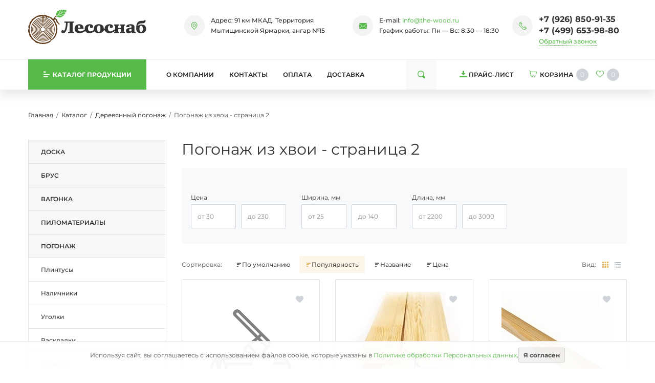

--- FILE ---
content_type: text/html;charset=UTF-8
request_url: https://the-wood.ru/catalog/pogonaj/hvoya/page2/
body_size: 13768
content:
<!DOCTYPE html>
<html lang="ru">
<head><meta http-equiv="content-Type" content="text/html; charset=utf-8"><meta http-equiv="X-UA-Compatible" content="IE=edge"><meta name="viewport" content="width=device-width, initial-scale=1, shrink-to-fit=no"><base href="https://the-wood.ru/"><link rel="stylesheet" type="text/css" href="/assets/dist/main.css"><meta name="format-detection" content="telephone=no"><meta name="google-site-verification" content="e4c_ML_yRx82SszFKkBcNvhlyjYLdLg794wjhvBn8iA"><meta name="yandex-verification" content="67965a9acfa7aa20"><title>Погонаж из хвои - страница 2</title><link rel="icon" type="image/png" href="/favicon.png"><link rel="preload" href="/zadmin_data/element.image/161077.webp" as="image"><link rel="preload" href="/assets/fonts/Montserrat/Montserrat-VariableFont_wght.woff2" as="font" type="font/woff2" crossorigin=""><style>
            @font-face {
                font-family: 'Montserrat';
                font-weight: 100 900;
                font-display: swap;
                font-style: normal;
                font-named-instance: 'Regular';
                src: local('Montserrat'),
                      url('/assets/fonts/Montserrat/Montserrat-VariableFont_wght.woff2') format('woff2');
            }
            body{
                font-family: 'Montserrat';
            }
            
        </style><link rel="canonical" href="https://the-wood.ru/catalog/pogonaj/hvoya/"><link rel="prev" href="/catalog/pogonaj/hvoya/"><link rel="next" href="/catalog/pogonaj/hvoya/page3/"><link rel="stylesheet" href="/assets/css/form_manager.css" media="print" onload="this.media='all'"></head><body class=""><div class="site-wrap"><div class="sidebar" id="sidebar"><div class="section section--sidebar-logo"><div class="container-fluid"><div class="row pt-2 pb-2"><div class="col"><div class="logo "><a href="/" class="logo__link"><picture><source media="(max-width: 639px)" srcset=""></source><img src="/zadmin_data/element.image/161077.webp" alt=""></picture></a></div></div></div></div></div><div class="section position-relative section--sidebar-mombenu"><div class="row pt-2 pb-2 mb-3 mt-3 no-gutters"><div class="col "><ul class="mobmenu mobmenu--toplevel" data-item="mobmenu"><li class="mobmenu-item  mobmenu-item--submenu"><a href="/catalog/doska/" class="mobmenu-link" data-toggle="mobmenu-forward"><span class="mobmenu-link-text">Доска</span><span class="icon "><svg role="img"><use xmlns:xlink="https://www.w3.org/1999/xlink" xlink:href="/assets/dist/i/svg/sprite.svg#arrow-right"></use></svg></span></a><ul class="mobmenu"><li class="mobmenu-item mobmenu-item--back"><div class="mobmenu-link" data-toggle="mobmenu-back"><span class="icon "><svg role="img"><use xmlns:xlink="https://www.w3.org/1999/xlink" xlink:href="/assets/dist/i/svg/sprite.svg#arrow-left"></use></svg></span><span class="mobmenu-link-text">Назад</span></div></li><li class="mobmenu-item mobmenu-item--title"><a href="/catalog/doska/" class="mobmenu-link"><span class="mobmenu-link-text">Доска</span></a></li><li class="mobmenu-item  "><a href="/catalog/strogannaya-doska/" class="mobmenu-link"><span class="mobmenu-link-text">Строганная доска</span></a><ul class="mobmenu"><li class="mobmenu-item mobmenu-item--back"><div class="mobmenu-link" data-toggle="mobmenu-back"><span class="icon "><svg role="img"><use xmlns:xlink="https://www.w3.org/1999/xlink" xlink:href="/assets/dist/i/svg/sprite.svg#arrow-left"></use></svg></span><span class="mobmenu-link-text">Назад</span></div></li><li class="mobmenu-item mobmenu-item--title"><a href="/catalog/strogannaya-doska/" class="mobmenu-link"><span class="mobmenu-link-text">Строганная доска</span></a></li></ul></li><li class="mobmenu-item  "><a href="/catalog/polovaya-doska/" class="mobmenu-link"><span class="mobmenu-link-text">Половая доска</span></a><ul class="mobmenu"><li class="mobmenu-item mobmenu-item--back"><div class="mobmenu-link" data-toggle="mobmenu-back"><span class="icon "><svg role="img"><use xmlns:xlink="https://www.w3.org/1999/xlink" xlink:href="/assets/dist/i/svg/sprite.svg#arrow-left"></use></svg></span><span class="mobmenu-link-text">Назад</span></div></li><li class="mobmenu-item mobmenu-item--title"><a href="/catalog/polovaya-doska/" class="mobmenu-link"><span class="mobmenu-link-text">Половая доска</span></a></li></ul></li><li class="mobmenu-item  "><a href="/catalog/terrasnaya-doska/" class="mobmenu-link"><span class="mobmenu-link-text">Террасная доска</span></a><ul class="mobmenu"><li class="mobmenu-item mobmenu-item--back"><div class="mobmenu-link" data-toggle="mobmenu-back"><span class="icon "><svg role="img"><use xmlns:xlink="https://www.w3.org/1999/xlink" xlink:href="/assets/dist/i/svg/sprite.svg#arrow-left"></use></svg></span><span class="mobmenu-link-text">Назад</span></div></li><li class="mobmenu-item mobmenu-item--title"><a href="/catalog/terrasnaya-doska/" class="mobmenu-link"><span class="mobmenu-link-text">Террасная доска</span></a></li></ul></li><li class="mobmenu-item  "><a href="/catalog/palubnaya-doska/" class="mobmenu-link"><span class="mobmenu-link-text">Палубная доска</span></a><ul class="mobmenu"><li class="mobmenu-item mobmenu-item--back"><div class="mobmenu-link" data-toggle="mobmenu-back"><span class="icon "><svg role="img"><use xmlns:xlink="https://www.w3.org/1999/xlink" xlink:href="/assets/dist/i/svg/sprite.svg#arrow-left"></use></svg></span><span class="mobmenu-link-text">Назад</span></div></li><li class="mobmenu-item mobmenu-item--title"><a href="/catalog/palubnaya-doska/" class="mobmenu-link"><span class="mobmenu-link-text">Палубная доска</span></a></li></ul></li></ul></li><li class="mobmenu-item  mobmenu-item--submenu"><a href="/catalog/brus/" class="mobmenu-link" data-toggle="mobmenu-forward"><span class="mobmenu-link-text">Брус</span><span class="icon "><svg role="img"><use xmlns:xlink="https://www.w3.org/1999/xlink" xlink:href="/assets/dist/i/svg/sprite.svg#arrow-right"></use></svg></span></a><ul class="mobmenu"><li class="mobmenu-item mobmenu-item--back"><div class="mobmenu-link" data-toggle="mobmenu-back"><span class="icon "><svg role="img"><use xmlns:xlink="https://www.w3.org/1999/xlink" xlink:href="/assets/dist/i/svg/sprite.svg#arrow-left"></use></svg></span><span class="mobmenu-link-text">Назад</span></div></li><li class="mobmenu-item mobmenu-item--title"><a href="/catalog/brus/" class="mobmenu-link"><span class="mobmenu-link-text">Брус</span></a></li><li class="mobmenu-item  "><a href="/catalog/strogannyj-brus/" class="mobmenu-link"><span class="mobmenu-link-text">Строганный брус</span></a><ul class="mobmenu"><li class="mobmenu-item mobmenu-item--back"><div class="mobmenu-link" data-toggle="mobmenu-back"><span class="icon "><svg role="img"><use xmlns:xlink="https://www.w3.org/1999/xlink" xlink:href="/assets/dist/i/svg/sprite.svg#arrow-left"></use></svg></span><span class="mobmenu-link-text">Назад</span></div></li><li class="mobmenu-item mobmenu-item--title"><a href="/catalog/strogannyj-brus/" class="mobmenu-link"><span class="mobmenu-link-text">Строганный брус</span></a></li></ul></li><li class="mobmenu-item  "><a href="/catalog/kleenyu-brus/" class="mobmenu-link"><span class="mobmenu-link-text">Клееный брус</span></a><ul class="mobmenu"><li class="mobmenu-item mobmenu-item--back"><div class="mobmenu-link" data-toggle="mobmenu-back"><span class="icon "><svg role="img"><use xmlns:xlink="https://www.w3.org/1999/xlink" xlink:href="/assets/dist/i/svg/sprite.svg#arrow-left"></use></svg></span><span class="mobmenu-link-text">Назад</span></div></li><li class="mobmenu-item mobmenu-item--title"><a href="/catalog/kleenyu-brus/" class="mobmenu-link"><span class="mobmenu-link-text">Клееный брус</span></a></li></ul></li></ul></li><li class="mobmenu-item  mobmenu-item--submenu"><a href="/catalog/vagonka/" class="mobmenu-link" data-toggle="mobmenu-forward"><span class="mobmenu-link-text">Вагонка</span><span class="icon "><svg role="img"><use xmlns:xlink="https://www.w3.org/1999/xlink" xlink:href="/assets/dist/i/svg/sprite.svg#arrow-right"></use></svg></span></a><ul class="mobmenu"><li class="mobmenu-item mobmenu-item--back"><div class="mobmenu-link" data-toggle="mobmenu-back"><span class="icon "><svg role="img"><use xmlns:xlink="https://www.w3.org/1999/xlink" xlink:href="/assets/dist/i/svg/sprite.svg#arrow-left"></use></svg></span><span class="mobmenu-link-text">Назад</span></div></li><li class="mobmenu-item mobmenu-item--title"><a href="/catalog/vagonka/" class="mobmenu-link"><span class="mobmenu-link-text">Вагонка</span></a></li><li class="mobmenu-item  "><a href="/catalog/evrovagonka/" class="mobmenu-link"><span class="mobmenu-link-text">Евровагонка</span></a><ul class="mobmenu"><li class="mobmenu-item mobmenu-item--back"><div class="mobmenu-link" data-toggle="mobmenu-back"><span class="icon "><svg role="img"><use xmlns:xlink="https://www.w3.org/1999/xlink" xlink:href="/assets/dist/i/svg/sprite.svg#arrow-left"></use></svg></span><span class="mobmenu-link-text">Назад</span></div></li><li class="mobmenu-item mobmenu-item--title"><a href="/catalog/evrovagonka/" class="mobmenu-link"><span class="mobmenu-link-text">Евровагонка</span></a></li></ul></li><li class="mobmenu-item  "><a href="/catalog/vagonka-shtil/" class="mobmenu-link"><span class="mobmenu-link-text">Вагонка-штиль</span></a><ul class="mobmenu"><li class="mobmenu-item mobmenu-item--back"><div class="mobmenu-link" data-toggle="mobmenu-back"><span class="icon "><svg role="img"><use xmlns:xlink="https://www.w3.org/1999/xlink" xlink:href="/assets/dist/i/svg/sprite.svg#arrow-left"></use></svg></span><span class="mobmenu-link-text">Назад</span></div></li><li class="mobmenu-item mobmenu-item--title"><a href="/catalog/vagonka-shtil/" class="mobmenu-link"><span class="mobmenu-link-text">Вагонка-штиль</span></a></li></ul></li></ul></li><li class="mobmenu-item  mobmenu-item--submenu"><a href="/catalog/pilomaterialy/" class="mobmenu-link" data-toggle="mobmenu-forward"><span class="mobmenu-link-text">Пиломатериалы</span><span class="icon "><svg role="img"><use xmlns:xlink="https://www.w3.org/1999/xlink" xlink:href="/assets/dist/i/svg/sprite.svg#arrow-right"></use></svg></span></a><ul class="mobmenu"><li class="mobmenu-item mobmenu-item--back"><div class="mobmenu-link" data-toggle="mobmenu-back"><span class="icon "><svg role="img"><use xmlns:xlink="https://www.w3.org/1999/xlink" xlink:href="/assets/dist/i/svg/sprite.svg#arrow-left"></use></svg></span><span class="mobmenu-link-text">Назад</span></div></li><li class="mobmenu-item mobmenu-item--title"><a href="/catalog/pilomaterialy/" class="mobmenu-link"><span class="mobmenu-link-text">Пиломатериалы</span></a></li><li class="mobmenu-item  "><a href="/catalog/imitaciya-brusa/" class="mobmenu-link"><span class="mobmenu-link-text">Имитация бруса</span></a><ul class="mobmenu"><li class="mobmenu-item mobmenu-item--back"><div class="mobmenu-link" data-toggle="mobmenu-back"><span class="icon "><svg role="img"><use xmlns:xlink="https://www.w3.org/1999/xlink" xlink:href="/assets/dist/i/svg/sprite.svg#arrow-left"></use></svg></span><span class="mobmenu-link-text">Назад</span></div></li><li class="mobmenu-item mobmenu-item--title"><a href="/catalog/imitaciya-brusa/" class="mobmenu-link"><span class="mobmenu-link-text">Имитация бруса</span></a></li></ul></li><li class="mobmenu-item  "><a href="/catalog/blok-khaus/" class="mobmenu-link"><span class="mobmenu-link-text">Блок хаус</span></a><ul class="mobmenu"><li class="mobmenu-item mobmenu-item--back"><div class="mobmenu-link" data-toggle="mobmenu-back"><span class="icon "><svg role="img"><use xmlns:xlink="https://www.w3.org/1999/xlink" xlink:href="/assets/dist/i/svg/sprite.svg#arrow-left"></use></svg></span><span class="mobmenu-link-text">Назад</span></div></li><li class="mobmenu-item mobmenu-item--title"><a href="/catalog/blok-khaus/" class="mobmenu-link"><span class="mobmenu-link-text">Блок хаус</span></a></li></ul></li><li class="mobmenu-item  "><a href="/catalog/planken/" class="mobmenu-link"><span class="mobmenu-link-text">Планкен</span></a><ul class="mobmenu"><li class="mobmenu-item mobmenu-item--back"><div class="mobmenu-link" data-toggle="mobmenu-back"><span class="icon "><svg role="img"><use xmlns:xlink="https://www.w3.org/1999/xlink" xlink:href="/assets/dist/i/svg/sprite.svg#arrow-left"></use></svg></span><span class="mobmenu-link-text">Назад</span></div></li><li class="mobmenu-item mobmenu-item--title"><a href="/catalog/planken/" class="mobmenu-link"><span class="mobmenu-link-text">Планкен</span></a></li></ul></li><li class="mobmenu-item  "><a href="/catalog/mebelnyy-shchit/" class="mobmenu-link"><span class="mobmenu-link-text">Мебельный щит</span></a><ul class="mobmenu"><li class="mobmenu-item mobmenu-item--back"><div class="mobmenu-link" data-toggle="mobmenu-back"><span class="icon "><svg role="img"><use xmlns:xlink="https://www.w3.org/1999/xlink" xlink:href="/assets/dist/i/svg/sprite.svg#arrow-left"></use></svg></span><span class="mobmenu-link-text">Назад</span></div></li><li class="mobmenu-item mobmenu-item--title"><a href="/catalog/mebelnyy-shchit/" class="mobmenu-link"><span class="mobmenu-link-text">Мебельный щит</span></a></li></ul></li><li class="mobmenu-item  "><a href="/catalog/polok/" class="mobmenu-link"><span class="mobmenu-link-text">Полок</span></a><ul class="mobmenu"><li class="mobmenu-item mobmenu-item--back"><div class="mobmenu-link" data-toggle="mobmenu-back"><span class="icon "><svg role="img"><use xmlns:xlink="https://www.w3.org/1999/xlink" xlink:href="/assets/dist/i/svg/sprite.svg#arrow-left"></use></svg></span><span class="mobmenu-link-text">Назад</span></div></li><li class="mobmenu-item mobmenu-item--title"><a href="/catalog/polok/" class="mobmenu-link"><span class="mobmenu-link-text">Полок</span></a></li></ul></li></ul></li><li class="mobmenu-item mobmenu-item--current mobmenu-item--submenu"><a href="/catalog/pogonaj/" class="mobmenu-link" data-toggle="mobmenu-forward"><span class="mobmenu-link-text">Погонаж</span><span class="icon "><svg role="img"><use xmlns:xlink="https://www.w3.org/1999/xlink" xlink:href="/assets/dist/i/svg/sprite.svg#arrow-right"></use></svg></span></a><ul class="mobmenu"><li class="mobmenu-item mobmenu-item--back"><div class="mobmenu-link" data-toggle="mobmenu-back"><span class="icon "><svg role="img"><use xmlns:xlink="https://www.w3.org/1999/xlink" xlink:href="/assets/dist/i/svg/sprite.svg#arrow-left"></use></svg></span><span class="mobmenu-link-text">Назад</span></div></li><li class="mobmenu-item mobmenu-item--title"><a href="/catalog/pogonaj/" class="mobmenu-link"><span class="mobmenu-link-text">Погонаж</span></a></li><li class="mobmenu-item  "><a href="/catalog/pogonaj/derevyannye-plintusy/" class="mobmenu-link"><span class="mobmenu-link-text">Плинтусы</span></a><ul class="mobmenu"><li class="mobmenu-item mobmenu-item--back"><div class="mobmenu-link" data-toggle="mobmenu-back"><span class="icon "><svg role="img"><use xmlns:xlink="https://www.w3.org/1999/xlink" xlink:href="/assets/dist/i/svg/sprite.svg#arrow-left"></use></svg></span><span class="mobmenu-link-text">Назад</span></div></li><li class="mobmenu-item mobmenu-item--title"><a href="/catalog/pogonaj/derevyannye-plintusy/" class="mobmenu-link"><span class="mobmenu-link-text">Плинтусы</span></a></li></ul></li><li class="mobmenu-item  "><a href="/catalog/pogonaj/derevyannye-nalichniki/" class="mobmenu-link"><span class="mobmenu-link-text">Наличники</span></a><ul class="mobmenu"><li class="mobmenu-item mobmenu-item--back"><div class="mobmenu-link" data-toggle="mobmenu-back"><span class="icon "><svg role="img"><use xmlns:xlink="https://www.w3.org/1999/xlink" xlink:href="/assets/dist/i/svg/sprite.svg#arrow-left"></use></svg></span><span class="mobmenu-link-text">Назад</span></div></li><li class="mobmenu-item mobmenu-item--title"><a href="/catalog/pogonaj/derevyannye-nalichniki/" class="mobmenu-link"><span class="mobmenu-link-text">Наличники</span></a></li></ul></li><li class="mobmenu-item  "><a href="/catalog/pogonaj/derevyannye-ugolki/" class="mobmenu-link"><span class="mobmenu-link-text">Уголки</span></a><ul class="mobmenu"><li class="mobmenu-item mobmenu-item--back"><div class="mobmenu-link" data-toggle="mobmenu-back"><span class="icon "><svg role="img"><use xmlns:xlink="https://www.w3.org/1999/xlink" xlink:href="/assets/dist/i/svg/sprite.svg#arrow-left"></use></svg></span><span class="mobmenu-link-text">Назад</span></div></li><li class="mobmenu-item mobmenu-item--title"><a href="/catalog/pogonaj/derevyannye-ugolki/" class="mobmenu-link"><span class="mobmenu-link-text">Уголки</span></a></li></ul></li><li class="mobmenu-item  "><a href="/catalog/pogonaj/derevyannye-raskladki/" class="mobmenu-link"><span class="mobmenu-link-text">Раскладки</span></a><ul class="mobmenu"><li class="mobmenu-item mobmenu-item--back"><div class="mobmenu-link" data-toggle="mobmenu-back"><span class="icon "><svg role="img"><use xmlns:xlink="https://www.w3.org/1999/xlink" xlink:href="/assets/dist/i/svg/sprite.svg#arrow-left"></use></svg></span><span class="mobmenu-link-text">Назад</span></div></li><li class="mobmenu-item mobmenu-item--title"><a href="/catalog/pogonaj/derevyannye-raskladki/" class="mobmenu-link"><span class="mobmenu-link-text">Раскладки</span></a></li></ul></li><li class="mobmenu-item mobmenu-item--current "><a href="/catalog/pogonaj/hvoya/" class="mobmenu-link"><span class="mobmenu-link-text">Из хвои</span></a><ul class="mobmenu"><li class="mobmenu-item mobmenu-item--back"><div class="mobmenu-link" data-toggle="mobmenu-back"><span class="icon "><svg role="img"><use xmlns:xlink="https://www.w3.org/1999/xlink" xlink:href="/assets/dist/i/svg/sprite.svg#arrow-left"></use></svg></span><span class="mobmenu-link-text">Назад</span></div></li><li class="mobmenu-item mobmenu-item--title"><a href="/catalog/pogonaj/hvoya/" class="mobmenu-link"><span class="mobmenu-link-text">Из хвои</span></a></li></ul></li><li class="mobmenu-item  "><a href="/catalog/pogonaj/listvennica/" class="mobmenu-link"><span class="mobmenu-link-text">Из лиственницы</span></a><ul class="mobmenu"><li class="mobmenu-item mobmenu-item--back"><div class="mobmenu-link" data-toggle="mobmenu-back"><span class="icon "><svg role="img"><use xmlns:xlink="https://www.w3.org/1999/xlink" xlink:href="/assets/dist/i/svg/sprite.svg#arrow-left"></use></svg></span><span class="mobmenu-link-text">Назад</span></div></li><li class="mobmenu-item mobmenu-item--title"><a href="/catalog/pogonaj/listvennica/" class="mobmenu-link"><span class="mobmenu-link-text">Из лиственницы</span></a></li></ul></li><li class="mobmenu-item  "><a href="/catalog/pogonaj/dub/" class="mobmenu-link"><span class="mobmenu-link-text">Из дуба</span></a><ul class="mobmenu"><li class="mobmenu-item mobmenu-item--back"><div class="mobmenu-link" data-toggle="mobmenu-back"><span class="icon "><svg role="img"><use xmlns:xlink="https://www.w3.org/1999/xlink" xlink:href="/assets/dist/i/svg/sprite.svg#arrow-left"></use></svg></span><span class="mobmenu-link-text">Назад</span></div></li><li class="mobmenu-item mobmenu-item--title"><a href="/catalog/pogonaj/dub/" class="mobmenu-link"><span class="mobmenu-link-text">Из дуба</span></a></li></ul></li><li class="mobmenu-item  "><a href="/catalog/pogonaj/lipa/" class="mobmenu-link"><span class="mobmenu-link-text">Из липы</span></a><ul class="mobmenu"><li class="mobmenu-item mobmenu-item--back"><div class="mobmenu-link" data-toggle="mobmenu-back"><span class="icon "><svg role="img"><use xmlns:xlink="https://www.w3.org/1999/xlink" xlink:href="/assets/dist/i/svg/sprite.svg#arrow-left"></use></svg></span><span class="mobmenu-link-text">Назад</span></div></li><li class="mobmenu-item mobmenu-item--title"><a href="/catalog/pogonaj/lipa/" class="mobmenu-link"><span class="mobmenu-link-text">Из липы</span></a></li></ul></li></ul></li><li class="mobmenu-item  mobmenu-item--submenu"><a href="/catalog/elementy-lestnic/" class="mobmenu-link" data-toggle="mobmenu-forward"><span class="mobmenu-link-text">Элементы лестниц</span><span class="icon "><svg role="img"><use xmlns:xlink="https://www.w3.org/1999/xlink" xlink:href="/assets/dist/i/svg/sprite.svg#arrow-right"></use></svg></span></a><ul class="mobmenu"><li class="mobmenu-item mobmenu-item--back"><div class="mobmenu-link" data-toggle="mobmenu-back"><span class="icon "><svg role="img"><use xmlns:xlink="https://www.w3.org/1999/xlink" xlink:href="/assets/dist/i/svg/sprite.svg#arrow-left"></use></svg></span><span class="mobmenu-link-text">Назад</span></div></li><li class="mobmenu-item mobmenu-item--title"><a href="/catalog/elementy-lestnic/" class="mobmenu-link"><span class="mobmenu-link-text">Элементы лестниц</span></a></li><li class="mobmenu-item  "><a href="/catalog/elementy-lestnic/derevyannye-stupeni/" class="mobmenu-link"><span class="mobmenu-link-text">Ступени</span></a><ul class="mobmenu"><li class="mobmenu-item mobmenu-item--back"><div class="mobmenu-link" data-toggle="mobmenu-back"><span class="icon "><svg role="img"><use xmlns:xlink="https://www.w3.org/1999/xlink" xlink:href="/assets/dist/i/svg/sprite.svg#arrow-left"></use></svg></span><span class="mobmenu-link-text">Назад</span></div></li><li class="mobmenu-item mobmenu-item--title"><a href="/catalog/elementy-lestnic/derevyannye-stupeni/" class="mobmenu-link"><span class="mobmenu-link-text">Ступени</span></a></li></ul></li><li class="mobmenu-item  "><a href="/catalog/elementy-lestnic/derevyannye-ploshadki/" class="mobmenu-link"><span class="mobmenu-link-text">Площадки</span></a><ul class="mobmenu"><li class="mobmenu-item mobmenu-item--back"><div class="mobmenu-link" data-toggle="mobmenu-back"><span class="icon "><svg role="img"><use xmlns:xlink="https://www.w3.org/1999/xlink" xlink:href="/assets/dist/i/svg/sprite.svg#arrow-left"></use></svg></span><span class="mobmenu-link-text">Назад</span></div></li><li class="mobmenu-item mobmenu-item--title"><a href="/catalog/elementy-lestnic/derevyannye-ploshadki/" class="mobmenu-link"><span class="mobmenu-link-text">Площадки</span></a></li></ul></li><li class="mobmenu-item  "><a href="/catalog/elementy-lestnic/derevyannye-poruchni/" class="mobmenu-link"><span class="mobmenu-link-text">Поручни</span></a><ul class="mobmenu"><li class="mobmenu-item mobmenu-item--back"><div class="mobmenu-link" data-toggle="mobmenu-back"><span class="icon "><svg role="img"><use xmlns:xlink="https://www.w3.org/1999/xlink" xlink:href="/assets/dist/i/svg/sprite.svg#arrow-left"></use></svg></span><span class="mobmenu-link-text">Назад</span></div></li><li class="mobmenu-item mobmenu-item--title"><a href="/catalog/elementy-lestnic/derevyannye-poruchni/" class="mobmenu-link"><span class="mobmenu-link-text">Поручни</span></a></li></ul></li><li class="mobmenu-item  "><a href="/catalog/elementy-lestnic/derevyannaya-tetiva/" class="mobmenu-link"><span class="mobmenu-link-text">Тетива</span></a><ul class="mobmenu"><li class="mobmenu-item mobmenu-item--back"><div class="mobmenu-link" data-toggle="mobmenu-back"><span class="icon "><svg role="img"><use xmlns:xlink="https://www.w3.org/1999/xlink" xlink:href="/assets/dist/i/svg/sprite.svg#arrow-left"></use></svg></span><span class="mobmenu-link-text">Назад</span></div></li><li class="mobmenu-item mobmenu-item--title"><a href="/catalog/elementy-lestnic/derevyannaya-tetiva/" class="mobmenu-link"><span class="mobmenu-link-text">Тетива</span></a></li></ul></li><li class="mobmenu-item  "><a href="/catalog/elementy-lestnic/derevyannye-balyasiny/" class="mobmenu-link"><span class="mobmenu-link-text">Балясины</span></a><ul class="mobmenu"><li class="mobmenu-item mobmenu-item--back"><div class="mobmenu-link" data-toggle="mobmenu-back"><span class="icon "><svg role="img"><use xmlns:xlink="https://www.w3.org/1999/xlink" xlink:href="/assets/dist/i/svg/sprite.svg#arrow-left"></use></svg></span><span class="mobmenu-link-text">Назад</span></div></li><li class="mobmenu-item mobmenu-item--title"><a href="/catalog/elementy-lestnic/derevyannye-balyasiny/" class="mobmenu-link"><span class="mobmenu-link-text">Балясины</span></a></li></ul></li><li class="mobmenu-item  "><a href="/catalog/elementy-lestnic/derevyannye-podbalyasenniki/" class="mobmenu-link"><span class="mobmenu-link-text">Подбалясенники</span></a><ul class="mobmenu"><li class="mobmenu-item mobmenu-item--back"><div class="mobmenu-link" data-toggle="mobmenu-back"><span class="icon "><svg role="img"><use xmlns:xlink="https://www.w3.org/1999/xlink" xlink:href="/assets/dist/i/svg/sprite.svg#arrow-left"></use></svg></span><span class="mobmenu-link-text">Назад</span></div></li><li class="mobmenu-item mobmenu-item--title"><a href="/catalog/elementy-lestnic/derevyannye-podbalyasenniki/" class="mobmenu-link"><span class="mobmenu-link-text">Подбалясенники</span></a></li></ul></li><li class="mobmenu-item  "><a href="/catalog/elementy-lestnic/derevyannye-stolby/" class="mobmenu-link"><span class="mobmenu-link-text">Столбы</span></a><ul class="mobmenu"><li class="mobmenu-item mobmenu-item--back"><div class="mobmenu-link" data-toggle="mobmenu-back"><span class="icon "><svg role="img"><use xmlns:xlink="https://www.w3.org/1999/xlink" xlink:href="/assets/dist/i/svg/sprite.svg#arrow-left"></use></svg></span><span class="mobmenu-link-text">Назад</span></div></li><li class="mobmenu-item mobmenu-item--title"><a href="/catalog/elementy-lestnic/derevyannye-stolby/" class="mobmenu-link"><span class="mobmenu-link-text">Столбы</span></a></li></ul></li><li class="mobmenu-item  "><a href="/catalog/elementy-lestnic/derevyannyu-brus-dlya-lestnic/" class="mobmenu-link"><span class="mobmenu-link-text">Брус</span></a><ul class="mobmenu"><li class="mobmenu-item mobmenu-item--back"><div class="mobmenu-link" data-toggle="mobmenu-back"><span class="icon "><svg role="img"><use xmlns:xlink="https://www.w3.org/1999/xlink" xlink:href="/assets/dist/i/svg/sprite.svg#arrow-left"></use></svg></span><span class="mobmenu-link-text">Назад</span></div></li><li class="mobmenu-item mobmenu-item--title"><a href="/catalog/elementy-lestnic/derevyannyu-brus-dlya-lestnic/" class="mobmenu-link"><span class="mobmenu-link-text">Брус</span></a></li></ul></li><li class="mobmenu-item  "><a href="/catalog/elementy-lestnic/listvennica/" class="mobmenu-link"><span class="mobmenu-link-text">Из лиственницы</span></a><ul class="mobmenu"><li class="mobmenu-item mobmenu-item--back"><div class="mobmenu-link" data-toggle="mobmenu-back"><span class="icon "><svg role="img"><use xmlns:xlink="https://www.w3.org/1999/xlink" xlink:href="/assets/dist/i/svg/sprite.svg#arrow-left"></use></svg></span><span class="mobmenu-link-text">Назад</span></div></li><li class="mobmenu-item mobmenu-item--title"><a href="/catalog/elementy-lestnic/listvennica/" class="mobmenu-link"><span class="mobmenu-link-text">Из лиственницы</span></a></li></ul></li><li class="mobmenu-item  "><a href="/catalog/elementy-lestnic/hvoya/" class="mobmenu-link"><span class="mobmenu-link-text">Из хвои</span></a><ul class="mobmenu"><li class="mobmenu-item mobmenu-item--back"><div class="mobmenu-link" data-toggle="mobmenu-back"><span class="icon "><svg role="img"><use xmlns:xlink="https://www.w3.org/1999/xlink" xlink:href="/assets/dist/i/svg/sprite.svg#arrow-left"></use></svg></span><span class="mobmenu-link-text">Назад</span></div></li><li class="mobmenu-item mobmenu-item--title"><a href="/catalog/elementy-lestnic/hvoya/" class="mobmenu-link"><span class="mobmenu-link-text">Из хвои</span></a></li></ul></li></ul></li><li class="mobmenu-item  mobmenu-item--submenu"><a href="/catalog/tovary-dlya-doma/" class="mobmenu-link" data-toggle="mobmenu-forward"><span class="mobmenu-link-text">Изделия для дома</span><span class="icon "><svg role="img"><use xmlns:xlink="https://www.w3.org/1999/xlink" xlink:href="/assets/dist/i/svg/sprite.svg#arrow-right"></use></svg></span></a><ul class="mobmenu"><li class="mobmenu-item mobmenu-item--back"><div class="mobmenu-link" data-toggle="mobmenu-back"><span class="icon "><svg role="img"><use xmlns:xlink="https://www.w3.org/1999/xlink" xlink:href="/assets/dist/i/svg/sprite.svg#arrow-left"></use></svg></span><span class="mobmenu-link-text">Назад</span></div></li><li class="mobmenu-item mobmenu-item--title"><a href="/catalog/tovary-dlya-doma/" class="mobmenu-link"><span class="mobmenu-link-text">Изделия для дома</span></a></li><li class="mobmenu-item  "><a href="/catalog/derevyannye-dveri/" class="mobmenu-link"><span class="mobmenu-link-text">Двери</span></a><ul class="mobmenu"><li class="mobmenu-item mobmenu-item--back"><div class="mobmenu-link" data-toggle="mobmenu-back"><span class="icon "><svg role="img"><use xmlns:xlink="https://www.w3.org/1999/xlink" xlink:href="/assets/dist/i/svg/sprite.svg#arrow-left"></use></svg></span><span class="mobmenu-link-text">Назад</span></div></li><li class="mobmenu-item mobmenu-item--title"><a href="/catalog/derevyannye-dveri/" class="mobmenu-link"><span class="mobmenu-link-text">Двери</span></a></li></ul></li><li class="mobmenu-item  "><a href="/catalog/derevyannye-podokonniki/" class="mobmenu-link"><span class="mobmenu-link-text">Подоконники</span></a><ul class="mobmenu"><li class="mobmenu-item mobmenu-item--back"><div class="mobmenu-link" data-toggle="mobmenu-back"><span class="icon "><svg role="img"><use xmlns:xlink="https://www.w3.org/1999/xlink" xlink:href="/assets/dist/i/svg/sprite.svg#arrow-left"></use></svg></span><span class="mobmenu-link-text">Назад</span></div></li><li class="mobmenu-item mobmenu-item--title"><a href="/catalog/derevyannye-podokonniki/" class="mobmenu-link"><span class="mobmenu-link-text">Подоконники</span></a></li></ul></li><li class="mobmenu-item  "><a href="/catalog/derevyannye-stoleshnicy/" class="mobmenu-link"><span class="mobmenu-link-text">Столешницы</span></a><ul class="mobmenu"><li class="mobmenu-item mobmenu-item--back"><div class="mobmenu-link" data-toggle="mobmenu-back"><span class="icon "><svg role="img"><use xmlns:xlink="https://www.w3.org/1999/xlink" xlink:href="/assets/dist/i/svg/sprite.svg#arrow-left"></use></svg></span><span class="mobmenu-link-text">Назад</span></div></li><li class="mobmenu-item mobmenu-item--title"><a href="/catalog/derevyannye-stoleshnicy/" class="mobmenu-link"><span class="mobmenu-link-text">Столешницы</span></a></li></ul></li></ul></li><li class="mobmenu-item  mobmenu-item--submenu"><a href="/catalog/tovary-dlya-bani/" class="mobmenu-link" data-toggle="mobmenu-forward"><span class="mobmenu-link-text">Изделия для бани и сауны</span><span class="icon "><svg role="img"><use xmlns:xlink="https://www.w3.org/1999/xlink" xlink:href="/assets/dist/i/svg/sprite.svg#arrow-right"></use></svg></span></a><ul class="mobmenu"><li class="mobmenu-item mobmenu-item--back"><div class="mobmenu-link" data-toggle="mobmenu-back"><span class="icon "><svg role="img"><use xmlns:xlink="https://www.w3.org/1999/xlink" xlink:href="/assets/dist/i/svg/sprite.svg#arrow-left"></use></svg></span><span class="mobmenu-link-text">Назад</span></div></li><li class="mobmenu-item mobmenu-item--title"><a href="/catalog/tovary-dlya-bani/" class="mobmenu-link"><span class="mobmenu-link-text">Изделия для бани и сауны</span></a></li><li class="mobmenu-item  "><a href="/catalog/tovary-dlya-bani/abajury/" class="mobmenu-link"><span class="mobmenu-link-text">Абажуры</span></a><ul class="mobmenu"><li class="mobmenu-item mobmenu-item--back"><div class="mobmenu-link" data-toggle="mobmenu-back"><span class="icon "><svg role="img"><use xmlns:xlink="https://www.w3.org/1999/xlink" xlink:href="/assets/dist/i/svg/sprite.svg#arrow-left"></use></svg></span><span class="mobmenu-link-text">Назад</span></div></li><li class="mobmenu-item mobmenu-item--title"><a href="/catalog/tovary-dlya-bani/abajury/" class="mobmenu-link"><span class="mobmenu-link-text">Абажуры</span></a></li></ul></li><li class="mobmenu-item  "><a href="/catalog/tovary-dlya-bani/vent-reshetki/" class="mobmenu-link"><span class="mobmenu-link-text">Вентиляционные решетки</span></a><ul class="mobmenu"><li class="mobmenu-item mobmenu-item--back"><div class="mobmenu-link" data-toggle="mobmenu-back"><span class="icon "><svg role="img"><use xmlns:xlink="https://www.w3.org/1999/xlink" xlink:href="/assets/dist/i/svg/sprite.svg#arrow-left"></use></svg></span><span class="mobmenu-link-text">Назад</span></div></li><li class="mobmenu-item mobmenu-item--title"><a href="/catalog/tovary-dlya-bani/vent-reshetki/" class="mobmenu-link"><span class="mobmenu-link-text">Вентиляционные решетки</span></a></li></ul></li><li class="mobmenu-item  "><a href="/catalog/tovary-dlya-bani/svetilniki/" class="mobmenu-link"><span class="mobmenu-link-text">Светильники</span></a><ul class="mobmenu"><li class="mobmenu-item mobmenu-item--back"><div class="mobmenu-link" data-toggle="mobmenu-back"><span class="icon "><svg role="img"><use xmlns:xlink="https://www.w3.org/1999/xlink" xlink:href="/assets/dist/i/svg/sprite.svg#arrow-left"></use></svg></span><span class="mobmenu-link-text">Назад</span></div></li><li class="mobmenu-item mobmenu-item--title"><a href="/catalog/tovary-dlya-bani/svetilniki/" class="mobmenu-link"><span class="mobmenu-link-text">Светильники</span></a></li></ul></li><li class="mobmenu-item  "><a href="/catalog/tovary-dlya-bani/polok-banya/" class="mobmenu-link"><span class="mobmenu-link-text">Полок для бани</span></a><ul class="mobmenu"><li class="mobmenu-item mobmenu-item--back"><div class="mobmenu-link" data-toggle="mobmenu-back"><span class="icon "><svg role="img"><use xmlns:xlink="https://www.w3.org/1999/xlink" xlink:href="/assets/dist/i/svg/sprite.svg#arrow-left"></use></svg></span><span class="mobmenu-link-text">Назад</span></div></li><li class="mobmenu-item mobmenu-item--title"><a href="/catalog/tovary-dlya-bani/polok-banya/" class="mobmenu-link"><span class="mobmenu-link-text">Полок для бани</span></a></li></ul></li><li class="mobmenu-item  "><a href="/catalog/tovary-dlya-bani/derevyannye-dveri/" class="mobmenu-link"><span class="mobmenu-link-text">Двери</span></a><ul class="mobmenu"><li class="mobmenu-item mobmenu-item--back"><div class="mobmenu-link" data-toggle="mobmenu-back"><span class="icon "><svg role="img"><use xmlns:xlink="https://www.w3.org/1999/xlink" xlink:href="/assets/dist/i/svg/sprite.svg#arrow-left"></use></svg></span><span class="mobmenu-link-text">Назад</span></div></li><li class="mobmenu-item mobmenu-item--title"><a href="/catalog/tovary-dlya-bani/derevyannye-dveri/" class="mobmenu-link"><span class="mobmenu-link-text">Двери</span></a></li></ul></li><li class="mobmenu-item  "><a href="/catalog/tovary-dlya-bani/derevyannye-okna/" class="mobmenu-link"><span class="mobmenu-link-text">Окна</span></a><ul class="mobmenu"><li class="mobmenu-item mobmenu-item--back"><div class="mobmenu-link" data-toggle="mobmenu-back"><span class="icon "><svg role="img"><use xmlns:xlink="https://www.w3.org/1999/xlink" xlink:href="/assets/dist/i/svg/sprite.svg#arrow-left"></use></svg></span><span class="mobmenu-link-text">Назад</span></div></li><li class="mobmenu-item mobmenu-item--title"><a href="/catalog/tovary-dlya-bani/derevyannye-okna/" class="mobmenu-link"><span class="mobmenu-link-text">Окна</span></a></li></ul></li><li class="mobmenu-item  "><a href="/catalog/tovary-dlya-bani/folga/" class="mobmenu-link"><span class="mobmenu-link-text">Фольга</span></a><ul class="mobmenu"><li class="mobmenu-item mobmenu-item--back"><div class="mobmenu-link" data-toggle="mobmenu-back"><span class="icon "><svg role="img"><use xmlns:xlink="https://www.w3.org/1999/xlink" xlink:href="/assets/dist/i/svg/sprite.svg#arrow-left"></use></svg></span><span class="mobmenu-link-text">Назад</span></div></li><li class="mobmenu-item mobmenu-item--title"><a href="/catalog/tovary-dlya-bani/folga/" class="mobmenu-link"><span class="mobmenu-link-text">Фольга</span></a></li></ul></li><li class="mobmenu-item  "><a href="/catalog/tovary-dlya-bani/ruchki/" class="mobmenu-link"><span class="mobmenu-link-text">Ручки</span></a><ul class="mobmenu"><li class="mobmenu-item mobmenu-item--back"><div class="mobmenu-link" data-toggle="mobmenu-back"><span class="icon "><svg role="img"><use xmlns:xlink="https://www.w3.org/1999/xlink" xlink:href="/assets/dist/i/svg/sprite.svg#arrow-left"></use></svg></span><span class="mobmenu-link-text">Назад</span></div></li><li class="mobmenu-item mobmenu-item--title"><a href="/catalog/tovary-dlya-bani/ruchki/" class="mobmenu-link"><span class="mobmenu-link-text">Ручки</span></a></li></ul></li></ul></li><li class="mobmenu-item  mobmenu-item--submenu"><a href="/catalog/krepej/" class="mobmenu-link" data-toggle="mobmenu-forward"><span class="mobmenu-link-text">Крепеж</span><span class="icon "><svg role="img"><use xmlns:xlink="https://www.w3.org/1999/xlink" xlink:href="/assets/dist/i/svg/sprite.svg#arrow-right"></use></svg></span></a><ul class="mobmenu"><li class="mobmenu-item mobmenu-item--back"><div class="mobmenu-link" data-toggle="mobmenu-back"><span class="icon "><svg role="img"><use xmlns:xlink="https://www.w3.org/1999/xlink" xlink:href="/assets/dist/i/svg/sprite.svg#arrow-left"></use></svg></span><span class="mobmenu-link-text">Назад</span></div></li><li class="mobmenu-item mobmenu-item--title"><a href="/catalog/krepej/" class="mobmenu-link"><span class="mobmenu-link-text">Крепеж</span></a></li><li class="mobmenu-item  "><a href="/catalog/krepej/klyajmery/" class="mobmenu-link"><span class="mobmenu-link-text">Кляймеры</span></a><ul class="mobmenu"><li class="mobmenu-item mobmenu-item--back"><div class="mobmenu-link" data-toggle="mobmenu-back"><span class="icon "><svg role="img"><use xmlns:xlink="https://www.w3.org/1999/xlink" xlink:href="/assets/dist/i/svg/sprite.svg#arrow-left"></use></svg></span><span class="mobmenu-link-text">Назад</span></div></li><li class="mobmenu-item mobmenu-item--title"><a href="/catalog/krepej/klyajmery/" class="mobmenu-link"><span class="mobmenu-link-text">Кляймеры</span></a></li></ul></li><li class="mobmenu-item  "><a href="/catalog/krepej/krepleniya/" class="mobmenu-link"><span class="mobmenu-link-text">Крепления</span></a><ul class="mobmenu"><li class="mobmenu-item mobmenu-item--back"><div class="mobmenu-link" data-toggle="mobmenu-back"><span class="icon "><svg role="img"><use xmlns:xlink="https://www.w3.org/1999/xlink" xlink:href="/assets/dist/i/svg/sprite.svg#arrow-left"></use></svg></span><span class="mobmenu-link-text">Назад</span></div></li><li class="mobmenu-item mobmenu-item--title"><a href="/catalog/krepej/krepleniya/" class="mobmenu-link"><span class="mobmenu-link-text">Крепления</span></a></li></ul></li><li class="mobmenu-item  "><a href="/catalog/krepej/gvozdi/" class="mobmenu-link"><span class="mobmenu-link-text">Гвозди</span></a><ul class="mobmenu"><li class="mobmenu-item mobmenu-item--back"><div class="mobmenu-link" data-toggle="mobmenu-back"><span class="icon "><svg role="img"><use xmlns:xlink="https://www.w3.org/1999/xlink" xlink:href="/assets/dist/i/svg/sprite.svg#arrow-left"></use></svg></span><span class="mobmenu-link-text">Назад</span></div></li><li class="mobmenu-item mobmenu-item--title"><a href="/catalog/krepej/gvozdi/" class="mobmenu-link"><span class="mobmenu-link-text">Гвозди</span></a></li></ul></li><li class="mobmenu-item  "><a href="/catalog/krepej/samorezy/" class="mobmenu-link"><span class="mobmenu-link-text">Саморезы</span></a><ul class="mobmenu"><li class="mobmenu-item mobmenu-item--back"><div class="mobmenu-link" data-toggle="mobmenu-back"><span class="icon "><svg role="img"><use xmlns:xlink="https://www.w3.org/1999/xlink" xlink:href="/assets/dist/i/svg/sprite.svg#arrow-left"></use></svg></span><span class="mobmenu-link-text">Назад</span></div></li><li class="mobmenu-item mobmenu-item--title"><a href="/catalog/krepej/samorezy/" class="mobmenu-link"><span class="mobmenu-link-text">Саморезы</span></a></li></ul></li></ul></li><li class="mobmenu-item  mobmenu-item--submenu"><a href="/catalog/pilomaterialy-po-tipu/" class="mobmenu-link" data-toggle="mobmenu-forward"><span class="mobmenu-link-text">Пиломатериалы по типу</span><span class="icon "><svg role="img"><use xmlns:xlink="https://www.w3.org/1999/xlink" xlink:href="/assets/dist/i/svg/sprite.svg#arrow-right"></use></svg></span></a><ul class="mobmenu"><li class="mobmenu-item mobmenu-item--back"><div class="mobmenu-link" data-toggle="mobmenu-back"><span class="icon "><svg role="img"><use xmlns:xlink="https://www.w3.org/1999/xlink" xlink:href="/assets/dist/i/svg/sprite.svg#arrow-left"></use></svg></span><span class="mobmenu-link-text">Назад</span></div></li><li class="mobmenu-item mobmenu-item--title"><a href="/catalog/pilomaterialy-po-tipu/" class="mobmenu-link"><span class="mobmenu-link-text">Пиломатериалы по типу</span></a></li><li class="mobmenu-item  "><a href="/catalog/strogannyj-pilomaterial/" class="mobmenu-link"><span class="mobmenu-link-text">Строганный пиломатериал</span></a><ul class="mobmenu"><li class="mobmenu-item mobmenu-item--back"><div class="mobmenu-link" data-toggle="mobmenu-back"><span class="icon "><svg role="img"><use xmlns:xlink="https://www.w3.org/1999/xlink" xlink:href="/assets/dist/i/svg/sprite.svg#arrow-left"></use></svg></span><span class="mobmenu-link-text">Назад</span></div></li><li class="mobmenu-item mobmenu-item--title"><a href="/catalog/strogannyj-pilomaterial/" class="mobmenu-link"><span class="mobmenu-link-text">Строганный пиломатериал</span></a></li></ul></li><li class="mobmenu-item  "><a href="/catalog/suhoy-pilomaterial/" class="mobmenu-link"><span class="mobmenu-link-text">Сухой пиломатериал</span></a><ul class="mobmenu"><li class="mobmenu-item mobmenu-item--back"><div class="mobmenu-link" data-toggle="mobmenu-back"><span class="icon "><svg role="img"><use xmlns:xlink="https://www.w3.org/1999/xlink" xlink:href="/assets/dist/i/svg/sprite.svg#arrow-left"></use></svg></span><span class="mobmenu-link-text">Назад</span></div></li><li class="mobmenu-item mobmenu-item--title"><a href="/catalog/suhoy-pilomaterial/" class="mobmenu-link"><span class="mobmenu-link-text">Сухой пиломатериал</span></a></li></ul></li><li class="mobmenu-item  "><a href="/catalog/derevyannye-lestnichnye-marshi/" class="mobmenu-link"><span class="mobmenu-link-text">Деревянные лестничные марши</span></a><ul class="mobmenu"><li class="mobmenu-item mobmenu-item--back"><div class="mobmenu-link" data-toggle="mobmenu-back"><span class="icon "><svg role="img"><use xmlns:xlink="https://www.w3.org/1999/xlink" xlink:href="/assets/dist/i/svg/sprite.svg#arrow-left"></use></svg></span><span class="mobmenu-link-text">Назад</span></div></li><li class="mobmenu-item mobmenu-item--title"><a href="/catalog/derevyannye-lestnichnye-marshi/" class="mobmenu-link"><span class="mobmenu-link-text">Деревянные лестничные марши</span></a></li></ul></li><li class="mobmenu-item  "><a href="/catalog/pilomaterialy-lipa/" class="mobmenu-link"><span class="mobmenu-link-text">Пиломатериалы из липы</span></a><ul class="mobmenu"><li class="mobmenu-item mobmenu-item--back"><div class="mobmenu-link" data-toggle="mobmenu-back"><span class="icon "><svg role="img"><use xmlns:xlink="https://www.w3.org/1999/xlink" xlink:href="/assets/dist/i/svg/sprite.svg#arrow-left"></use></svg></span><span class="mobmenu-link-text">Назад</span></div></li><li class="mobmenu-item mobmenu-item--title"><a href="/catalog/pilomaterialy-lipa/" class="mobmenu-link"><span class="mobmenu-link-text">Пиломатериалы из липы</span></a></li></ul></li><li class="mobmenu-item  "><a href="/catalog/aksessuary-dlya-bani-i-sauny/" class="mobmenu-link"><span class="mobmenu-link-text">Аксессуары для бани и сауны</span></a><ul class="mobmenu"><li class="mobmenu-item mobmenu-item--back"><div class="mobmenu-link" data-toggle="mobmenu-back"><span class="icon "><svg role="img"><use xmlns:xlink="https://www.w3.org/1999/xlink" xlink:href="/assets/dist/i/svg/sprite.svg#arrow-left"></use></svg></span><span class="mobmenu-link-text">Назад</span></div></li><li class="mobmenu-item mobmenu-item--title"><a href="/catalog/aksessuary-dlya-bani-i-sauny/" class="mobmenu-link"><span class="mobmenu-link-text">Аксессуары для бани и сауны</span></a></li></ul></li><li class="mobmenu-item  "><a href="/catalog/pilomaterialy-hvoya/" class="mobmenu-link"><span class="mobmenu-link-text">Пиломатериалы из хвои</span></a><ul class="mobmenu"><li class="mobmenu-item mobmenu-item--back"><div class="mobmenu-link" data-toggle="mobmenu-back"><span class="icon "><svg role="img"><use xmlns:xlink="https://www.w3.org/1999/xlink" xlink:href="/assets/dist/i/svg/sprite.svg#arrow-left"></use></svg></span><span class="mobmenu-link-text">Назад</span></div></li><li class="mobmenu-item mobmenu-item--title"><a href="/catalog/pilomaterialy-hvoya/" class="mobmenu-link"><span class="mobmenu-link-text">Пиломатериалы из хвои</span></a></li></ul></li><li class="mobmenu-item  "><a href="/catalog/dvernoy-pogonaj/" class="mobmenu-link"><span class="mobmenu-link-text">Дверной погонаж</span></a><ul class="mobmenu"><li class="mobmenu-item mobmenu-item--back"><div class="mobmenu-link" data-toggle="mobmenu-back"><span class="icon "><svg role="img"><use xmlns:xlink="https://www.w3.org/1999/xlink" xlink:href="/assets/dist/i/svg/sprite.svg#arrow-left"></use></svg></span><span class="mobmenu-link-text">Назад</span></div></li><li class="mobmenu-item mobmenu-item--title"><a href="/catalog/dvernoy-pogonaj/" class="mobmenu-link"><span class="mobmenu-link-text">Дверной погонаж</span></a></li></ul></li><li class="mobmenu-item  "><a href="/catalog/pilomaterialy-listvennica/" class="mobmenu-link"><span class="mobmenu-link-text">Пиломатериалы из лиственницы</span></a><ul class="mobmenu"><li class="mobmenu-item mobmenu-item--back"><div class="mobmenu-link" data-toggle="mobmenu-back"><span class="icon "><svg role="img"><use xmlns:xlink="https://www.w3.org/1999/xlink" xlink:href="/assets/dist/i/svg/sprite.svg#arrow-left"></use></svg></span><span class="mobmenu-link-text">Назад</span></div></li><li class="mobmenu-item mobmenu-item--title"><a href="/catalog/pilomaterialy-listvennica/" class="mobmenu-link"><span class="mobmenu-link-text">Пиломатериалы из лиственницы</span></a></li></ul></li><li class="mobmenu-item  "><a href="/catalog/stroitelnyj-pilomaterial/" class="mobmenu-link"><span class="mobmenu-link-text">Строительный пиломатериал</span></a><ul class="mobmenu"><li class="mobmenu-item mobmenu-item--back"><div class="mobmenu-link" data-toggle="mobmenu-back"><span class="icon "><svg role="img"><use xmlns:xlink="https://www.w3.org/1999/xlink" xlink:href="/assets/dist/i/svg/sprite.svg#arrow-left"></use></svg></span><span class="mobmenu-link-text">Назад</span></div></li><li class="mobmenu-item mobmenu-item--title"><a href="/catalog/stroitelnyj-pilomaterial/" class="mobmenu-link"><span class="mobmenu-link-text">Строительный пиломатериал</span></a></li></ul></li></ul></li><li class="mobmenu-item  "><a href="/about/" class="mobmenu-link"><span class="mobmenu-link-text">О компании</span></a><ul class="mobmenu"><li class="mobmenu-item mobmenu-item--back"><div class="mobmenu-link" data-toggle="mobmenu-back"><span class="icon "><svg role="img"><use xmlns:xlink="https://www.w3.org/1999/xlink" xlink:href="/assets/dist/i/svg/sprite.svg#arrow-left"></use></svg></span><span class="mobmenu-link-text">Назад</span></div></li><li class="mobmenu-item mobmenu-item--title"><a href="/about/" class="mobmenu-link"><span class="mobmenu-link-text">О компании</span></a></li></ul></li><li class="mobmenu-item  "><a href="/contacts/" class="mobmenu-link"><span class="mobmenu-link-text">Контакты</span></a><ul class="mobmenu"><li class="mobmenu-item mobmenu-item--back"><div class="mobmenu-link" data-toggle="mobmenu-back"><span class="icon "><svg role="img"><use xmlns:xlink="https://www.w3.org/1999/xlink" xlink:href="/assets/dist/i/svg/sprite.svg#arrow-left"></use></svg></span><span class="mobmenu-link-text">Назад</span></div></li><li class="mobmenu-item mobmenu-item--title"><a href="/contacts/" class="mobmenu-link"><span class="mobmenu-link-text">Контакты</span></a></li></ul></li><li class="mobmenu-item  "><a href="/pay/" class="mobmenu-link"><span class="mobmenu-link-text">Оплата</span></a><ul class="mobmenu"><li class="mobmenu-item mobmenu-item--back"><div class="mobmenu-link" data-toggle="mobmenu-back"><span class="icon "><svg role="img"><use xmlns:xlink="https://www.w3.org/1999/xlink" xlink:href="/assets/dist/i/svg/sprite.svg#arrow-left"></use></svg></span><span class="mobmenu-link-text">Назад</span></div></li><li class="mobmenu-item mobmenu-item--title"><a href="/pay/" class="mobmenu-link"><span class="mobmenu-link-text">Оплата</span></a></li></ul></li><li class="mobmenu-item  "><a href="/delivery/" class="mobmenu-link"><span class="mobmenu-link-text">Доставка</span></a><ul class="mobmenu"><li class="mobmenu-item mobmenu-item--back"><div class="mobmenu-link" data-toggle="mobmenu-back"><span class="icon "><svg role="img"><use xmlns:xlink="https://www.w3.org/1999/xlink" xlink:href="/assets/dist/i/svg/sprite.svg#arrow-left"></use></svg></span><span class="mobmenu-link-text">Назад</span></div></li><li class="mobmenu-item mobmenu-item--title"><a href="/delivery/" class="mobmenu-link"><span class="mobmenu-link-text">Доставка</span></a></li></ul></li></ul></div></div></div><div class="section section--sidebar-contacts"><div class="container-fluid"><div class="row pt-2 pb-2"><div class="col"><div class="d-flex mb-3"><div class="item pr-2 d-flex align-items-center text-color1"><span class="icon "><svg role="img"><use xmlns:xlink="https://www.w3.org/1999/xlink" xlink:href="/assets/dist/i/svg/sprite.svg#phone2"></use></svg></span></div><div class="item"><div class="phone phone--sidebar"><a href="tel:+74996539880" class="phone__link">+7 (499) 653-98-80</a></div></div></div><div class="d-flex mb-3"><div class="item pr-2 d-flex align-items-center text-color1"><span class="icon "><svg role="img"><use xmlns:xlink="https://www.w3.org/1999/xlink" xlink:href="/assets/dist/i/svg/sprite.svg#clock"></use></svg></span></div><div class="item"><p>Пн — Вс: 8:30 — 18:30</p></div></div><div class="d-flex mb-3"><div class="item pr-2 d-flex text-color1"><span class="icon text-color1 mt-1"><svg role="img"><use xmlns:xlink="https://www.w3.org/1999/xlink" xlink:href="/assets/dist/i/svg/sprite.svg#place"></use></svg></span></div><div class="item"><div class="address address--sidebar"><div class="font-weight-bold">Адрес в Москве:</div><p>91 км МКАД. Территория Мытищинской Ярмарки, ангар №15</p></div></div></div><div class="d-flex mb-3"><div class="item pr-2 d-flex text-color1"><span class="icon text-color1 mt-1"><svg role="img"><use xmlns:xlink="https://www.w3.org/1999/xlink" xlink:href="/assets/dist/i/svg/sprite.svg#place"></use></svg></span></div><div class="item"><div class="address address--sidebar"><div class="font-weight-bold">Адрес в Мытищах:</div><p>Волковское шоссе, строение 21А</p></div></div></div><div class="d-flex"><div class="item pr-2 d-flex align-items-center text-color1"><span class="icon "><svg role="img"><use xmlns:xlink="https://www.w3.org/1999/xlink" xlink:href="/assets/dist/i/svg/sprite.svg#email"></use></svg></span></div><div class="item"><a href="mailto:info@the-wood.ru" class="">info@the-wood.ru</a></div></div></div></div></div></div></div><!--noindex--><div class="sidebar-overlay" title="Скрыть панель"></div><!--/noindex--><header class="page-header"><div class="page-header-top pt-2 pt-sm-4 pb-sm-5"><div class="container"><div class="row align-items-center align-items-sm-start justify-content-between"><div class="col-auto col-sm col-md-auto col-xl-3 px-lg-0"><div class="logo logo--header"><a href="/" class="logo__link"><picture><source media="(max-width: 639px)" srcset=""></source><img src="/zadmin_data/element.image/161077.webp" alt="Лесоснаб - продажа пиломатериалов"></picture></a></div></div><div class="col-auto d-sm-none pr-1 ml-auto"><div class="page-header-info-icon text-color1 d-sm-none d-lg-block" id="mobile-search-btn"><span class="icon "><svg role="img"><use xmlns:xlink="https://www.w3.org/1999/xlink" xlink:href="/assets/dist/i/svg/sprite.svg#search"></use></svg></span></div></div><div class="col-auto col-lg mr-2 mr-lg-5 mr-xl-0 px-0 pl-sm-3 pr-lg-5 ml-sm-auto d-block d-md-none d-lg-block pt-md-4 pt-lg-3"><a href="/contacts/" class="page-header-info d-flex"><div class="page-header-info-icon text-color1 d-md-none d-lg-block"><span class="icon "><svg role="img"><use xmlns:xlink="https://www.w3.org/1999/xlink" xlink:href="/assets/dist/i/svg/sprite.svg#place"></use></svg></span></div><div class="page-header-info-text ml-2 ml-xl-3 d-none d-lg-block"><span class="d-none d-xl-inline">Адрес: </span>91 км МКАД. Территория Мытищинской Ярмарки, ангар №15</div></a></div><div class="col-auto col-lg ml-lg-5 ml-xl-0 pl-0 pr-sm-2 d-none d-sm-block pt-md-4 pt-lg-3"><div class="page-header-info d-flex"><div class="page-header-info-icon text-color1"><span class="icon "><svg role="img"><use xmlns:xlink="https://www.w3.org/1999/xlink" xlink:href="/assets/dist/i/svg/sprite.svg#email"></use></svg></span></div><div class="page-header-info-text ml-2 ml-xl-3 d-none d-md-block"><span class="d-none d-xl-inline">E-mail: </span><a href="mailto:info@the-wood.ru">info@the-wood.ru</a><br><span class="d-none d-xl-inline text-nowrap">График работы: </span>Пн — Вс: 8:30 — 18:30</div></div></div><div class="col-auto col-lg col-xl-auto d-none d-sm-block pl-0 pt-md-4 pt-lg-3"><div class="page-header-info d-flex"><div class="page-header-info-icon text-color1"><span class="icon "><svg role="img"><use xmlns:xlink="https://www.w3.org/1999/xlink" xlink:href="/assets/dist/i/svg/sprite.svg#phone"></use></svg></span></div><div class="page-header-info-text ml-2 ml-xl-3"><div class="phone phone--header mb-2"><a href="tel:+79268509135" class="phone__link">+7 (926) 850-91-35</a></div><div class="phone phone--header mb-1"><a href="tel:+74996539880" class="phone__link">+7 (499) 653-98-80</a></div><a href="#widgetShowForm" class="action-link action-link--header-cb">Обратный звонок</a></div></div></div></div><div class="mobile-header-contacts d-sm-none"><div class="row bg-light text-center py-3 mt-4"><div class="col"><div class="phone phone--mobile-header mb-2"><a href="tel:+79268509135" class="phone__link">+7 (926) 850-91-35</a></div><div class="phone phone--mobile-header mb-2"><a href="tel:+74996539880" class="phone__link">+7 (499) 653-98-80</a></div>Адрес: 91 км МКАД. Территория Мытищинской Ярмарки, ангар №15</div></div></div></div></div><div class="page-header-bottom border-top text-uppercase"><div class="container"><div class="row justify-content-lg-between position-relative"><div class="search search--header"><form action="/search/" method="get" autocomplete="off" class="row "><div class="col flex-grow-1 mb-md-0 autocomplete-place position-relative"><input type="search" class="form-control form-control--search  spattern" placeholder="Поиск" value="" name="spattern" data-toggle="search"></div></form></div><div class="col col-sm-auto px-0 px-lg-0 pr-lg-3 position-static"><button class="btn btn-color1 btn-block btn--bigmenu text-uppercase font-weight-bold d-md-none" data-toggle="sidebar" data-target="#sidebar" aria-expanded="false"><span class="btn-icon mr-1"><span class="icon "><svg role="img"><use xmlns:xlink="https://www.w3.org/1999/xlink" xlink:href="/assets/dist/i/svg/sprite.svg#menu2"></use></svg></span></span><span class="btn-text">
                                Каталог <span class="d-none d-sm-none d-md-inline d-lg-none d-xl-inline"> продукции</span></span></button><button class="btn btn-color1 btn-block btn--bigmenu text-uppercase font-weight-bold d-none d-md-block"><span class="btn-icon mr-1"><span class="icon "><svg role="img"><use xmlns:xlink="https://www.w3.org/1999/xlink" xlink:href="/assets/dist/i/svg/sprite.svg#menu2"></use></svg></span></span><span class="btn-text">
                                Каталог <span class="d-none d-sm-none d-md-inline d-lg-none d-xl-inline"> продукции</span></span></button><div class="bigmenu"><ul class="bigmenu-modes"><li class="bigmenu-mode"><div class="h5 text-white font-weight-bold">Доска</div><ul class="bigmenu-items"><li class="bigmenu-item"><a href="/catalog/strogannaya-doska/" class="bigmenu-item-link">Строганная доска</a></li><li class="bigmenu-item"><a href="/catalog/polovaya-doska/" class="bigmenu-item-link">Половая доска</a></li><li class="bigmenu-item"><a href="/catalog/terrasnaya-doska/" class="bigmenu-item-link">Террасная доска</a></li><li class="bigmenu-item"><a href="/catalog/palubnaya-doska/" class="bigmenu-item-link">Палубная доска</a></li></ul></li><li class="bigmenu-mode"><div class="h5 text-white font-weight-bold">Брус</div><ul class="bigmenu-items"><li class="bigmenu-item"><a href="/catalog/strogannyj-brus/" class="bigmenu-item-link">Строганный брус</a></li><li class="bigmenu-item"><a href="/catalog/kleenyu-brus/" class="bigmenu-item-link">Клееный брус</a></li></ul></li><li class="bigmenu-mode"><div class="h5 text-white font-weight-bold">Вагонка</div><ul class="bigmenu-items"><li class="bigmenu-item"><a href="/catalog/evrovagonka/" class="bigmenu-item-link">Евровагонка</a></li><li class="bigmenu-item"><a href="/catalog/vagonka-shtil/" class="bigmenu-item-link">Вагонка-штиль</a></li></ul></li><li class="bigmenu-mode"><div class="h5 text-white font-weight-bold">Пиломатериалы</div><ul class="bigmenu-items"><li class="bigmenu-item"><a href="/catalog/imitaciya-brusa/" class="bigmenu-item-link">Имитация бруса</a></li><li class="bigmenu-item"><a href="/catalog/blok-khaus/" class="bigmenu-item-link">Блок хаус</a></li><li class="bigmenu-item"><a href="/catalog/planken/" class="bigmenu-item-link">Планкен</a></li><li class="bigmenu-item"><a href="/catalog/mebelnyy-shchit/" class="bigmenu-item-link">Мебельный щит</a></li><li class="bigmenu-item"><a href="/catalog/polok/" class="bigmenu-item-link">Полок</a></li></ul></li><li class="bigmenu-mode"><div class="h5 text-white font-weight-bold">Погонаж</div><ul class="bigmenu-items"><li class="bigmenu-item"><a href="/catalog/pogonaj/derevyannye-plintusy/" class="bigmenu-item-link">Плинтусы</a></li><li class="bigmenu-item"><a href="/catalog/pogonaj/derevyannye-nalichniki/" class="bigmenu-item-link">Наличники</a></li><li class="bigmenu-item"><a href="/catalog/pogonaj/derevyannye-ugolki/" class="bigmenu-item-link">Уголки</a></li><li class="bigmenu-item"><a href="/catalog/pogonaj/derevyannye-raskladki/" class="bigmenu-item-link">Раскладки</a></li></ul></li><li class="bigmenu-mode"><div class="h5 text-white font-weight-bold">Элементы лестниц</div><ul class="bigmenu-items"><li class="bigmenu-item"><a href="/catalog/elementy-lestnic/derevyannye-stupeni/" class="bigmenu-item-link">Ступени</a></li><li class="bigmenu-item"><a href="/catalog/elementy-lestnic/derevyannye-ploshadki/" class="bigmenu-item-link">Площадки</a></li><li class="bigmenu-item"><a href="/catalog/elementy-lestnic/derevyannye-poruchni/" class="bigmenu-item-link">Поручни</a></li><li class="bigmenu-item"><a href="/catalog/elementy-lestnic/derevyannaya-tetiva/" class="bigmenu-item-link">Тетива</a></li><li class="bigmenu-item"><a href="/catalog/elementy-lestnic/derevyannye-balyasiny/" class="bigmenu-item-link">Балясины</a></li><li class="bigmenu-item"><a href="/catalog/elementy-lestnic/derevyannye-podbalyasenniki/" class="bigmenu-item-link">Подбалясенники</a></li><li class="bigmenu-item"><a href="/catalog/elementy-lestnic/derevyannye-stolby/" class="bigmenu-item-link">Столбы</a></li><li class="bigmenu-item"><a href="/catalog/elementy-lestnic/derevyannyu-brus-dlya-lestnic/" class="bigmenu-item-link">Брус</a></li></ul></li><li class="bigmenu-mode"><div class="h5 text-white font-weight-bold">Изделия для дома</div><ul class="bigmenu-items"><li class="bigmenu-item"><a href="/catalog/derevyannye-dveri/" class="bigmenu-item-link">Двери</a></li><li class="bigmenu-item"><a href="/catalog/derevyannye-podokonniki/" class="bigmenu-item-link">Подоконники</a></li><li class="bigmenu-item"><a href="/catalog/derevyannye-stoleshnicy/" class="bigmenu-item-link">Столешницы</a></li></ul></li><li class="bigmenu-mode"><div class="h5 text-white font-weight-bold">Изделия для бани и сауны</div><ul class="bigmenu-items"><li class="bigmenu-item"><a href="/catalog/tovary-dlya-bani/vent-reshetki/" class="bigmenu-item-link">Вентиляционные решетки</a></li><li class="bigmenu-item"><a href="/catalog/tovary-dlya-bani/polok-banya/" class="bigmenu-item-link">Полок для бани</a></li><li class="bigmenu-item"><a href="/catalog/tovary-dlya-bani/derevyannye-dveri/" class="bigmenu-item-link">Двери</a></li><li class="bigmenu-item"><a href="/catalog/tovary-dlya-bani/derevyannye-okna/" class="bigmenu-item-link">Окна</a></li></ul></li></ul></div></div><div class="col col-sm-auto col-md col-lg-auto px-0 pl-lg-3 px-lg-0 px-xl-3 col-topmenu"><button class="btn btn-block btn--topmenu text-uppercase font-weight-bold d-lg-none"><span class="btn-icon mr-1 text-color1"><span class="icon "><svg role="img"><use xmlns:xlink="https://www.w3.org/1999/xlink" xlink:href="/assets/dist/i/svg/sprite.svg#menu2"></use></svg></span></span><span class="btn-text">Меню</span></button><ul class="nav nav--topmenu nav--topmenu-collapsable"><li class="nav-item"><a class="nav-link" href="/about/">О компании</a></li><li class="nav-item"><a class="nav-link" href="/contacts/">Контакты</a></li><li class="nav-item"><a class="nav-link" href="/pay/">Оплата</a></li><li class="nav-item"><a class="nav-link" href="/delivery/">Доставка</a></li><li class="nav-item d-sm-none mt-3"><a class="nav-link bg-white py-4" href="/zadmin_data/element.attach/161739.docx"><span class="text-color1 align-middle mr-1"><span class="icon "><svg role="img"><use xmlns:xlink="https://www.w3.org/1999/xlink" xlink:href="/assets/dist/i/svg/sprite.svg#download"></use></svg></span></span><span>Прайс-лист</span></a></li></ul></div><div class="col-auto px-0 px-xl-3 ml-auto d-none d-sm-block position-static"><button class="btn btn-light btn--topmenu-search rounded-0 text-color1" id="header-search-btn" title="Поиск по сайту"><span class="icon "><svg role="img"><use xmlns:xlink="https://www.w3.org/1999/xlink" xlink:href="/assets/dist/i/svg/sprite.svg#search"></use></svg></span></button></div><div class="col-auto px-0 pl-lg-0 pl-xl-3 ml-sm-2 d-none d-sm-block"><ul class="nav nav--topmenu nav--topmenu-links"><li class="nav-item"><a class="nav-link" href="/download_price/" rel="nofollow"><span class="text-color1 align-middle mr-1"><span class="icon "><svg role="img"><use xmlns:xlink="https://www.w3.org/1999/xlink" xlink:href="/assets/dist/i/svg/sprite.svg#download"></use></svg></span></span><span>Прайс-лист</span></a><a class="nav-link nav-link--basket" href="/basket/" id="basket-btn" title="Корзина"><span class="text-color1 align-middle mr-2"><span class="icon "><svg role="img"><use xmlns:xlink="https://www.w3.org/1999/xlink" xlink:href="/assets/dist/i/svg/sprite.svg#basket"></use></svg></span></span><span class="d-none d-md-inline">Корзина</span><span class="badge badge-basket ml-2" data-basket-amount="">0</span></a><a class="nav-link nav-link--basket pl-0" href="/favorites/" id="favorites-btn" title="Отложено"><span class="text-color1 align-middle mr-2"><span class="icon "><svg role="img"><use xmlns:xlink="https://www.w3.org/1999/xlink" xlink:href="/assets/dist/i/svg/sprite.svg#heart1"></use></svg></span></span><span class="badge badge-basket"><span data-favorites-amount="">0</span></span></a></li></ul></div></div></div></div></header><div class="page-content"><div class="pt-4 pb-2 py-md-6"><div class="container"><div class="row"><div class="col px-sm-0"><nav aria-label="breadcrumb" class=""><ol class="breadcrumb"><li class="breadcrumb-item"><a href="/" title="Главная">Главная</a></li><li class="breadcrumb-item"><a href="/catalog/" title="Каталог">Каталог</a></li><li class="breadcrumb-item"><a href="/catalog/pogonaj/" title="Деревянный погонаж">Деревянный погонаж</a></li><li class="breadcrumb-item">Погонаж из хвои - страница 2</li></ol></nav></div></div></div></div><div class="container px-sm-0"><div class="row"><div class="col col-xl-3 d-none d-xl-block"><ul class="items items--aside-nav"><li class="item"><a href="/catalog/doska/" class="item-link">Доска</a></li><li class="item"><a href="/catalog/brus/" class="item-link">Брус</a></li><li class="item"><a href="/catalog/vagonka/" class="item-link">Вагонка</a></li><li class="item"><a href="/catalog/pilomaterialy/" class="item-link">Пиломатериалы</a></li><li class="item"><a href="/catalog/pogonaj/" class="item-link">Погонаж</a><ul class="items"><li class="item"><a href="/catalog/pogonaj/derevyannye-plintusy/" class="item-link">Плинтусы</a></li><li class="item"><a href="/catalog/pogonaj/derevyannye-nalichniki/" class="item-link">Наличники</a></li><li class="item"><a href="/catalog/pogonaj/derevyannye-ugolki/" class="item-link">Уголки</a></li><li class="item"><a href="/catalog/pogonaj/derevyannye-raskladki/" class="item-link">Раскладки</a></li><li class="item"><div class="item-link">Из хвои</div></li><li class="item"><a href="/catalog/pogonaj/listvennica/" class="item-link">Из лиственницы</a></li><li class="item"><a href="/catalog/pogonaj/dub/" class="item-link">Из дуба</a></li><li class="item"><a href="/catalog/pogonaj/lipa/" class="item-link">Из липы</a></li></ul></li><li class="item"><a href="/catalog/elementy-lestnic/" class="item-link">Элементы лестниц</a></li><li class="item"><a href="/catalog/tovary-dlya-doma/" class="item-link">Изделия для дома</a></li><li class="item"><a href="/catalog/tovary-dlya-bani/" class="item-link">Изделия для бани и сауны</a></li><li class="item"><a href="/catalog/krepej/" class="item-link">Крепеж</a></li></ul></div><div class="col col-xl"><h1 class="m-0 page-title">Погонаж из хвои - страница 2</h1><div class="row d-md-none mt-4"><div class="col pr-2"><button class="btn btn--filter-expander dropdown-toggle" data-toggle="collapse" href="#collapseFilter" role="button" aria-expanded="false" aria-controls="collapseFilter"><span class="icon text-color1"><svg role="img"><use xmlns:xlink="https://www.w3.org/1999/xlink" xlink:href="/assets/dist/i/svg/sprite.svg#filter"></use></svg></span><span class="btn-text">Фильтр</span></button></div><div class="col pl-2"><div class="sort sort--mobile d-flex d-md-none sort--goods-mobile"><div class="form-group flex-grow-1"><select class="form-control" id="sort" name="sort"><option value="price_for_show_desc" data-code="price_for_show" data-dir="desc">
                Сначала дорогие
            </option><option value="price_for_show_asc" data-code="price_for_show" data-dir="asc">
                
                Сначала недорогие
            </option><option value="popularity_desc" data-code="popularity" data-dir="desc" selected>
                Сначала популярные
            </option><option value="name_desc" data-code="name" data-dir="desc">
                Название (Я-А)
            </option><option value="name_asc" data-code="name" data-dir="asc">
                Название (А-Я)
            </option></select></div></div></div></div><div class="collapse p-4 d-md-block mt-md-4 filter-block bg-light" id="collapseFilter"><div class="filter filter--horizontal"><form class="filter_form row" method="get" novalidate="novalidate"><input type="hidden" name="action" value="get_good_list_content"><input type="hidden" name="pagenum" value="2"><input type="hidden" name="order_by_field" value="popularity"><input type="hidden" name="order_by_dir" value="desc"><input type="hidden" name="page_type" value=""><input type="hidden" name="mode_id" value="166339"><input type="hidden" name="view" value="full"><input type="hidden" name="_csrf_hash" value="ca5e6e1d7a55ff6f260f2487b79720cb"><div class="col-12 mb-2 text-right invisible" id="filter-reset"><a href="/catalog/pogonaj/hvoya/" class="btn btn--action btn--reset-filter px-0"><span class="btn__text">Сбросить всё</span></a></div><div class="filter-item  col-sm-6 col-md-4 col-lg-4 col-xl-3 mb-3"><div class="filter-item-name mb-2" data-code="price_for_show">Цена</div><div class="form-row"><div class="col"><label class="sr-only" for="price_for_show_from">Цена, от</label><div class="input-group"><input type="tel" name="price_for_show_from" id="price_for_show_from" class="form-control" placeholder="от 30"></div></div><div class="col"><label class="sr-only" for="price_for_show_to">Цена, до</label><div class="input-group"><input type="tel" name="price_for_show_to" id="price_for_show_to" class="form-control" placeholder="до 230"></div></div></div></div><div class="filter-item  col-sm-6 col-md-4 col-lg-4 col-xl-3 mb-3"><div class="filter-item-name mb-2" data-code="width">Ширина, мм</div><div class="form-row"><div class="col"><label class="sr-only" for="width_from">Ширина, от</label><div class="input-group"><input type="tel" name="width_from" id="width_from" class="form-control" placeholder="от 25"></div></div><div class="col"><label class="sr-only" for="width_to">Ширина, до</label><div class="input-group"><input type="tel" name="width_to" id="width_to" class="form-control" placeholder="до 140"></div></div></div></div><div class="filter-item  col-sm-6 col-md-4 col-lg-4 col-xl-3 mb-3"><div class="filter-item-name mb-2" data-code="length">Длина, мм</div><div class="form-row"><div class="col"><label class="sr-only" for="length_from">Длина, от</label><div class="input-group"><input type="tel" name="length_from" id="length_from" class="form-control" placeholder="от 2200"></div></div><div class="col"><label class="sr-only" for="length_to">Длина, до</label><div class="input-group"><input type="tel" name="length_to" id="length_to" class="form-control" placeholder="до 3000"></div></div></div></div><div class="col mt-2 text-center d-md-none"><button type="submit" value="Применить" class="btn btn-color1 btn-lg rounded-sm text-white text-nowrap btn--filter-submit filter__submit">Применить</button></div></form></div></div><div class="row mt-3"><div class="col"><div class="catalogue_good_list "><div class="filter-tags mt-md-3"></div><div class="sort-inner p-3 d-none d-md-block"><div class="row d-md-flex align-items-center"><div class="col pl-md-0"><!--noindex--><div class="sort d-none d-md-flex align-items-center"><div class="sort__caption">Сортировка:</div><div class="sort__items"><div class="sort__item" data-code="relnum" data-dir="desc"><a href="#" class="sort__item-link"><span class="icon sort__item-icon"><svg role="img"><use xmlns:xlink="https://www.w3.org/1999/xlink" xlink:href="/assets/dist/i/svg/sprite.svg#sort-desc"></use></svg></span><span class="sort__item-text">По умолчанию</span></a></div><div class="sort__item sort__item--desc sort__item--active" data-code="popularity" data-dir="desc"><a href="#" class="sort__item-link"><span class="icon sort__item-icon"><svg role="img"><use xmlns:xlink="https://www.w3.org/1999/xlink" xlink:href="/assets/dist/i/svg/sprite.svg#sort-desc"></use></svg></span><span class="sort__item-text">Популярность</span></a></div><div class="sort__item" data-code="name" data-dir="desc"><a href="#" class="sort__item-link"><span class="icon sort__item-icon"><svg role="img"><use xmlns:xlink="https://www.w3.org/1999/xlink" xlink:href="/assets/dist/i/svg/sprite.svg#sort-desc"></use></svg></span><span class="sort__item-text">Название</span></a></div><div class="sort__item" data-code="price_for_show" data-dir="desc"><a href="#" class="sort__item-link"><span class="icon sort__item-icon"><svg role="img"><use xmlns:xlink="https://www.w3.org/1999/xlink" xlink:href="/assets/dist/i/svg/sprite.svg#sort-desc"></use></svg></span><span class="sort__item-text">Цена</span></a></div></div></div><!--/noindex--></div><div class="col-xs col-md-auto ml-auto"><div class="cat-view d-none d-md-flex" data-toggle="cat-view"><div class="cat-view__caption">Вид:</div><div class="cat-view__items"><div class="cat-view__item cat-view__item--active" data-item="grid" title="Сетка"><span class="icon "><svg role="img"><use xmlns:xlink="https://www.w3.org/1999/xlink" xlink:href="/assets/dist/i/svg/sprite.svg#grid"></use></svg></span></div><div class="cat-view__item" data-item="list" title="Список"><span class="icon "><svg role="img"><use xmlns:xlink="https://www.w3.org/1999/xlink" xlink:href="/assets/dist/i/svg/sprite.svg#list"></use></svg></span></div></div></div></div></div></div><div class="cat-goods mt-4 mt-md-0"><div class="row row-cols-1 row-cols-sm-2 row-cols-md-3 row-cols-lg-4 row-cols-xl-3"><div class="col col--card mb-4"><div class="card card--good h-100 p-4 p-xl-5"><button class="btn btn--card-favorite" title="Добавить в избранное" data-in-favorites="0" data-action="add_to_favorites" data-good-id="162152"><span class="icon "><svg role="img"><use xmlns:xlink="https://www.w3.org/1999/xlink" xlink:href="/assets/dist/i/svg/sprite.svg#heart"></use></svg></span></button><div class="card-img text-center"><a href="/catalog/pogonaj/derevyannye-plintusy/25-3000/"><img src="/assets/i/noimage.gif"></a></div><div class="card-body p-0 mt-5"><a class="card-title" href="/catalog/pogonaj/derevyannye-plintusy/25-3000/">Плинтус (с сучками) хвоя 25х3000</a><div class="d-flex align-items-center"><span class="icon text-success"><svg role="img"><use xmlns:xlink="https://www.w3.org/1999/xlink" xlink:href="/assets/dist/i/svg/sprite.svg#ok"></use></svg></span><span class="ml-2 font-weight-light">В наличии</span></div><div class="chars mt-3 chars--dotted chars--card "><dl class="chars__item"><dt class="chars__item-caption"><span class="chars__item-caption-text">Ширина 
                            </span></dt><dd class="chars__item-value">25 мм</dd></dl><dl class="chars__item"><dt class="chars__item-caption"><span class="chars__item-caption-text">Длина 
                            </span></dt><dd class="chars__item-value">3000 мм</dd></dl><dl class="chars__item"><dt class="chars__item-caption"><span class="chars__item-caption-text">Материал 
                            </span></dt><dd class="chars__item-value">Хвоя</dd></dl></div></div><div class="card-footer bg-transparent border-0 mt-5 p-0"><div class="row"><div class="col col--card-prices"><div class="chars chars--dotted chars--price"><dl class="chars__item"><dt class="chars__item-caption"><span class="chars__item-caption-text">Цена за пог. м.</span></dt><dd class="chars__item-value"><div class="price price--card"><div class="price__inner"><span class="price__amount" data-price="">35</span><span class="price__currency"><span>руб.</span></span></div></div></dd></dl><dl class="chars__item mt-1"><dt class="chars__item-caption"><span class="chars__item-caption-text">Цена за штуку</span></dt><dd class="chars__item-value"><div class="price price--card"><div class="price__inner"><span class="price__amount" data-price="">105</span><span class="price__currency"><span>руб.</span></span></div></div></dd></dl></div></div></div><div class="row align-items-center justify-space-between"><div class="col-12 mt-3 col--card-btn"><button class="btn btn-color1 btn-block btn--card-basket" data-action="add_to_basket" data-good-id="162152" data-metrika="AnonsToBasket">В корзину</button></div><div class="col-12 mt-2 col--card-btn"><button class="btn btn-block btn-outline-color1 text-dark btn--card-fastbuy" data-toggle="modal" title="Купить в 1 клик: «Плинтус (с сучками) хвоя 25х3000»" data-title="Купить в 1 клик: «Плинтус (с сучками) хвоя 25х3000»" data-target="#fast-buy">Купить в 1 клик</button></div></div></div></div></div><div class="col col--card mb-4"><div class="card card--good h-100 p-4 p-xl-5"><button class="btn btn--card-favorite" title="Добавить в избранное" data-in-favorites="0" data-action="add_to_favorites" data-good-id="196666"><span class="icon "><svg role="img"><use xmlns:xlink="https://www.w3.org/1999/xlink" xlink:href="/assets/dist/i/svg/sprite.svg#heart"></use></svg></span></button><div class="card-img text-center"><a href="/catalog/pogonaj/derevyannye-plintusy/evro-70-3000/"><img alt="Европлинтус (без сучков) хвоя 70х3000" class="lazyload" src="/assets/i/svg/loading.svg" data-src="/zadmin_data/lumber.image/196666.webp"></a></div><div class="card-body p-0 mt-5"><a class="card-title" href="/catalog/pogonaj/derevyannye-plintusy/evro-70-3000/">Европлинтус (без сучков) хвоя 70х3000</a><div class="d-flex align-items-center"><span class="icon text-success"><svg role="img"><use xmlns:xlink="https://www.w3.org/1999/xlink" xlink:href="/assets/dist/i/svg/sprite.svg#ok"></use></svg></span><span class="ml-2 font-weight-light">В наличии</span></div><div class="chars mt-3 chars--dotted chars--card "><dl class="chars__item"><dt class="chars__item-caption"><span class="chars__item-caption-text">Ширина 
                            </span></dt><dd class="chars__item-value">70 мм</dd></dl><dl class="chars__item"><dt class="chars__item-caption"><span class="chars__item-caption-text">Длина 
                            </span></dt><dd class="chars__item-value">3000 мм</dd></dl><dl class="chars__item"><dt class="chars__item-caption"><span class="chars__item-caption-text">Материал 
                            </span></dt><dd class="chars__item-value">Хвоя</dd></dl></div></div><div class="card-footer bg-transparent border-0 mt-5 p-0"><div class="row"><div class="col col--card-prices"><div class="chars chars--dotted chars--price"><dl class="chars__item"><dt class="chars__item-caption"><span class="chars__item-caption-text">Цена за пог. м.</span></dt><dd class="chars__item-value"><div class="price price--card"><div class="price__inner"><span class="price__amount" data-price="">90</span><span class="price__currency"><span>руб.</span></span></div></div></dd></dl><dl class="chars__item mt-1"><dt class="chars__item-caption"><span class="chars__item-caption-text">Цена за штуку</span></dt><dd class="chars__item-value"><div class="price price--card"><div class="price__inner"><span class="price__amount" data-price="">270</span><span class="price__currency"><span>руб.</span></span></div></div></dd></dl></div></div></div><div class="row align-items-center justify-space-between"><div class="col-12 mt-3 col--card-btn"><button class="btn btn-color1 btn-block btn--card-basket" data-action="add_to_basket" data-good-id="196666" data-metrika="AnonsToBasket">В корзину</button></div><div class="col-12 mt-2 col--card-btn"><button class="btn btn-block btn-outline-color1 text-dark btn--card-fastbuy" data-toggle="modal" title="Купить в 1 клик: «Европлинтус (без сучков) хвоя 70х3000»" data-title="Купить в 1 клик: «Европлинтус (без сучков) хвоя 70х3000»" data-target="#fast-buy">Купить в 1 клик</button></div></div></div></div></div><div class="col col--card mb-4"><div class="card card--good h-100 p-4 p-xl-5"><button class="btn btn--card-favorite" title="Добавить в избранное" data-in-favorites="0" data-action="add_to_favorites" data-good-id="196770"><span class="icon "><svg role="img"><use xmlns:xlink="https://www.w3.org/1999/xlink" xlink:href="/assets/dist/i/svg/sprite.svg#heart"></use></svg></span></button><div class="card-img text-center"><a href="/catalog/pogonaj/derevyannye-ugolki/80-3000-hvoya/"><img alt="Уголок внешний (без сучков) хвоя 80х3000" class="lazyload" src="/assets/i/svg/loading.svg" data-src="/zadmin_data/lumber.image/196770.webp"></a></div><div class="card-body p-0 mt-5"><a class="card-title" href="/catalog/pogonaj/derevyannye-ugolki/80-3000-hvoya/">Уголок внешний (без сучков) хвоя 80х3000</a><div class="d-flex align-items-center"><span class="icon text-success"><svg role="img"><use xmlns:xlink="https://www.w3.org/1999/xlink" xlink:href="/assets/dist/i/svg/sprite.svg#ok"></use></svg></span><span class="ml-2 font-weight-light">В наличии</span></div><div class="chars mt-3 chars--dotted chars--card "><dl class="chars__item"><dt class="chars__item-caption"><span class="chars__item-caption-text">Ширина 
                            </span></dt><dd class="chars__item-value">80 мм</dd></dl><dl class="chars__item"><dt class="chars__item-caption"><span class="chars__item-caption-text">Длина 
                            </span></dt><dd class="chars__item-value">3000 мм</dd></dl><dl class="chars__item"><dt class="chars__item-caption"><span class="chars__item-caption-text">Материал 
                            </span></dt><dd class="chars__item-value">Хвоя</dd></dl></div></div><div class="card-footer bg-transparent border-0 mt-5 p-0"><div class="row"><div class="col col--card-prices"><div class="chars chars--dotted chars--price"><dl class="chars__item"><dt class="chars__item-caption"><span class="chars__item-caption-text">Цена за пог. м.</span></dt><dd class="chars__item-value"><div class="price price--card"><div class="price__inner"><span class="price__amount" data-price="">155</span><span class="price__currency"><span>руб.</span></span></div></div></dd></dl><dl class="chars__item mt-1"><dt class="chars__item-caption"><span class="chars__item-caption-text">Цена за штуку</span></dt><dd class="chars__item-value"><div class="price price--card"><div class="price__inner"><span class="price__amount" data-price="">465</span><span class="price__currency"><span>руб.</span></span></div></div></dd></dl></div></div></div><div class="row align-items-center justify-space-between"><div class="col-12 mt-3 col--card-btn"><button class="btn btn-color1 btn-block btn--card-basket" data-action="add_to_basket" data-good-id="196770" data-metrika="AnonsToBasket">В корзину</button></div><div class="col-12 mt-2 col--card-btn"><button class="btn btn-block btn-outline-color1 text-dark btn--card-fastbuy" data-toggle="modal" title="Купить в 1 клик: «Уголок внешний (без сучков) хвоя 80х3000»" data-title="Купить в 1 клик: «Уголок внешний (без сучков) хвоя 80х3000»" data-target="#fast-buy">Купить в 1 клик</button></div></div></div></div></div><div class="col col--card mb-4"><div class="card card--good h-100 p-4 p-xl-5"><button class="btn btn--card-favorite" title="Добавить в избранное" data-in-favorites="0" data-action="add_to_favorites" data-good-id="196774"><span class="icon "><svg role="img"><use xmlns:xlink="https://www.w3.org/1999/xlink" xlink:href="/assets/dist/i/svg/sprite.svg#heart"></use></svg></span></button><div class="card-img text-center"><a href="/catalog/pogonaj/derevyannye-ugolki/100-3000-hvoya/"><img alt="Уголок внешний (без сучков) хвоя 100х3000" class="lazyload" src="/assets/i/svg/loading.svg" data-src="/zadmin_data/lumber.image/196774.webp"></a></div><div class="card-body p-0 mt-5"><a class="card-title" href="/catalog/pogonaj/derevyannye-ugolki/100-3000-hvoya/">Уголок внешний (без сучков) хвоя 100х3000</a><div class="d-flex align-items-center"><span class="icon text-success"><svg role="img"><use xmlns:xlink="https://www.w3.org/1999/xlink" xlink:href="/assets/dist/i/svg/sprite.svg#ok"></use></svg></span><span class="ml-2 font-weight-light">В наличии</span></div><div class="chars mt-3 chars--dotted chars--card "><dl class="chars__item"><dt class="chars__item-caption"><span class="chars__item-caption-text">Ширина 
                            </span></dt><dd class="chars__item-value">100 мм</dd></dl><dl class="chars__item"><dt class="chars__item-caption"><span class="chars__item-caption-text">Длина 
                            </span></dt><dd class="chars__item-value">3000 мм</dd></dl><dl class="chars__item"><dt class="chars__item-caption"><span class="chars__item-caption-text">Материал 
                            </span></dt><dd class="chars__item-value">Хвоя</dd></dl></div></div><div class="card-footer bg-transparent border-0 mt-5 p-0"><div class="row"><div class="col col--card-prices"><div class="chars chars--dotted chars--price"><dl class="chars__item"><dt class="chars__item-caption"><span class="chars__item-caption-text">Цена за пог. м.</span></dt><dd class="chars__item-value"><div class="price price--card"><div class="price__inner"><span class="price__amount" data-price="">230</span><span class="price__currency"><span>руб.</span></span></div></div></dd></dl><dl class="chars__item mt-1"><dt class="chars__item-caption"><span class="chars__item-caption-text">Цена за штуку</span></dt><dd class="chars__item-value"><div class="price price--card"><div class="price__inner"><span class="price__amount" data-price="">690</span><span class="price__currency"><span>руб.</span></span></div></div></dd></dl></div></div></div><div class="row align-items-center justify-space-between"><div class="col-12 mt-3 col--card-btn"><button class="btn btn-color1 btn-block btn--card-basket" data-action="add_to_basket" data-good-id="196774" data-metrika="AnonsToBasket">В корзину</button></div><div class="col-12 mt-2 col--card-btn"><button class="btn btn-block btn-outline-color1 text-dark btn--card-fastbuy" data-toggle="modal" title="Купить в 1 клик: «Уголок внешний (без сучков) хвоя 100х3000»" data-title="Купить в 1 клик: «Уголок внешний (без сучков) хвоя 100х3000»" data-target="#fast-buy">Купить в 1 клик</button></div></div></div></div></div><div class="col col--card mb-4"><div class="card card--good h-100 p-4 p-xl-5"><button class="btn btn--card-favorite" title="Добавить в избранное" data-in-favorites="0" data-action="add_to_favorites" data-good-id="162113"><span class="icon "><svg role="img"><use xmlns:xlink="https://www.w3.org/1999/xlink" xlink:href="/assets/dist/i/svg/sprite.svg#heart"></use></svg></span></button><div class="card-img text-center"><a href="/catalog/pogonaj/derevyannye-nalichniki/140-2200-bez-suckov/"><img src="/assets/i/noimage.gif"></a></div><div class="card-body p-0 mt-5"><a class="card-title" href="/catalog/pogonaj/derevyannye-nalichniki/140-2200-bez-suckov/">Наличник (без сучков) хвоя 140х2200</a><div class="d-flex align-items-center"><span class="icon text-success"><svg role="img"><use xmlns:xlink="https://www.w3.org/1999/xlink" xlink:href="/assets/dist/i/svg/sprite.svg#ok"></use></svg></span><span class="ml-2 font-weight-light">В наличии</span></div><div class="chars mt-3 chars--dotted chars--card "><dl class="chars__item"><dt class="chars__item-caption"><span class="chars__item-caption-text">Ширина 
                            </span></dt><dd class="chars__item-value">140 мм</dd></dl><dl class="chars__item"><dt class="chars__item-caption"><span class="chars__item-caption-text">Длина 
                            </span></dt><dd class="chars__item-value">2200 мм</dd></dl><dl class="chars__item"><dt class="chars__item-caption"><span class="chars__item-caption-text">Материал 
                            </span></dt><dd class="chars__item-value">Хвоя</dd></dl></div></div><div class="card-footer bg-transparent border-0 mt-5 p-0"><div class="row"><div class="col col--card-prices"><div class="chars chars--dotted chars--price"><dl class="chars__item"><dt class="chars__item-caption"><span class="chars__item-caption-text">Цена за пог. м.</span></dt><dd class="chars__item-value"><div class="price price--card"><div class="price__inner"><span class="price__amount" data-price="">167</span><span class="price__currency"><span>руб.</span></span></div></div></dd></dl><dl class="chars__item mt-1"><dt class="chars__item-caption"><span class="chars__item-caption-text">Цена за штуку</span></dt><dd class="chars__item-value"><div class="price price--card"><div class="price__inner"><span class="price__amount" data-price="">368</span><span class="price__currency"><span>руб.</span></span></div></div></dd></dl></div></div></div><div class="row align-items-center justify-space-between"><div class="col-12 mt-3 col--card-btn"><button class="btn btn-color1 btn-block btn--card-basket" data-action="add_to_basket" data-good-id="162113" data-metrika="AnonsToBasket">В корзину</button></div><div class="col-12 mt-2 col--card-btn"><button class="btn btn-block btn-outline-color1 text-dark btn--card-fastbuy" data-toggle="modal" title="Купить в 1 клик: «Наличник (без сучков) хвоя 140х2200»" data-title="Купить в 1 клик: «Наличник (без сучков) хвоя 140х2200»" data-target="#fast-buy">Купить в 1 клик</button></div></div></div></div></div><div class="col col--card mb-4"><div class="card card--good h-100 p-4 p-xl-5"><button class="btn btn--card-favorite" title="Добавить в избранное" data-in-favorites="0" data-action="add_to_favorites" data-good-id="162100"><span class="icon "><svg role="img"><use xmlns:xlink="https://www.w3.org/1999/xlink" xlink:href="/assets/dist/i/svg/sprite.svg#heart"></use></svg></span></button><div class="card-img text-center"><a href="/catalog/pogonaj/derevyannye-raskladki/40-3000-hvoya/"><img alt="Раскладка (без сучков) хвоя 40х3000" class="lazyload" src="/assets/i/svg/loading.svg" data-src="/zadmin_data/lumber.image/162100.webp"></a></div><div class="card-body p-0 mt-5"><a class="card-title" href="/catalog/pogonaj/derevyannye-raskladki/40-3000-hvoya/">Раскладка (без сучков) хвоя 40х3000</a><div class="d-flex align-items-center"><span class="icon text-success"><svg role="img"><use xmlns:xlink="https://www.w3.org/1999/xlink" xlink:href="/assets/dist/i/svg/sprite.svg#ok"></use></svg></span><span class="ml-2 font-weight-light">В наличии</span></div><div class="chars mt-3 chars--dotted chars--card "><dl class="chars__item"><dt class="chars__item-caption"><span class="chars__item-caption-text">Ширина 
                            </span></dt><dd class="chars__item-value">40 мм</dd></dl><dl class="chars__item"><dt class="chars__item-caption"><span class="chars__item-caption-text">Длина 
                            </span></dt><dd class="chars__item-value">3000 мм</dd></dl><dl class="chars__item"><dt class="chars__item-caption"><span class="chars__item-caption-text">Материал 
                            </span></dt><dd class="chars__item-value">Хвоя</dd></dl></div></div><div class="card-footer bg-transparent border-0 mt-5 p-0"><div class="row"><div class="col col--card-prices"><div class="chars chars--dotted chars--price"><dl class="chars__item"><dt class="chars__item-caption"><span class="chars__item-caption-text">Цена за пог. м.</span></dt><dd class="chars__item-value"><div class="price price--card"><div class="price__inner"><span class="price__amount" data-price="">33</span><span class="price__currency"><span>руб.</span></span></div></div></dd></dl><dl class="chars__item mt-1"><dt class="chars__item-caption"><span class="chars__item-caption-text">Цена за штуку</span></dt><dd class="chars__item-value"><div class="price price--card"><div class="price__inner"><span class="price__amount" data-price="">99</span><span class="price__currency"><span>руб.</span></span></div></div></dd></dl></div></div></div><div class="row align-items-center justify-space-between"><div class="col-12 mt-3 col--card-btn"><button class="btn btn-color1 btn-block btn--card-basket" data-action="add_to_basket" data-good-id="162100" data-metrika="AnonsToBasket">В корзину</button></div><div class="col-12 mt-2 col--card-btn"><button class="btn btn-block btn-outline-color1 text-dark btn--card-fastbuy" data-toggle="modal" title="Купить в 1 клик: «Раскладка (без сучков) хвоя 40х3000»" data-title="Купить в 1 клик: «Раскладка (без сучков) хвоя 40х3000»" data-target="#fast-buy">Купить в 1 клик</button></div></div></div></div></div><div class="col col--card mb-4"><div class="card card--good h-100 p-4 p-xl-5"><button class="btn btn--card-favorite" title="Добавить в избранное" data-in-favorites="0" data-action="add_to_favorites" data-good-id="162101"><span class="icon "><svg role="img"><use xmlns:xlink="https://www.w3.org/1999/xlink" xlink:href="/assets/dist/i/svg/sprite.svg#heart"></use></svg></span></button><div class="card-img text-center"><a href="/catalog/pogonaj/derevyannye-raskladki/30-3000-hvoya-bez-suchkov/"><img alt="Раскладка (без сучков) хвоя 30х3000" class="lazyload" src="/assets/i/svg/loading.svg" data-src="/zadmin_data/lumber.image/162101.webp"></a></div><div class="card-body p-0 mt-5"><a class="card-title" href="/catalog/pogonaj/derevyannye-raskladki/30-3000-hvoya-bez-suchkov/">Раскладка (без сучков) хвоя 30х3000</a><div class="d-flex align-items-center"><span class="icon text-success"><svg role="img"><use xmlns:xlink="https://www.w3.org/1999/xlink" xlink:href="/assets/dist/i/svg/sprite.svg#ok"></use></svg></span><span class="ml-2 font-weight-light">В наличии</span></div><div class="chars mt-3 chars--dotted chars--card "><dl class="chars__item"><dt class="chars__item-caption"><span class="chars__item-caption-text">Ширина 
                            </span></dt><dd class="chars__item-value">30 мм</dd></dl><dl class="chars__item"><dt class="chars__item-caption"><span class="chars__item-caption-text">Длина 
                            </span></dt><dd class="chars__item-value">3000 мм</dd></dl><dl class="chars__item"><dt class="chars__item-caption"><span class="chars__item-caption-text">Материал 
                            </span></dt><dd class="chars__item-value">Хвоя</dd></dl></div></div><div class="card-footer bg-transparent border-0 mt-5 p-0"><div class="row"><div class="col col--card-prices"><div class="chars chars--dotted chars--price"><dl class="chars__item"><dt class="chars__item-caption"><span class="chars__item-caption-text">Цена за пог. м.</span></dt><dd class="chars__item-value"><div class="price price--card"><div class="price__inner"><span class="price__amount" data-price="">30</span><span class="price__currency"><span>руб.</span></span></div></div></dd></dl><dl class="chars__item mt-1"><dt class="chars__item-caption"><span class="chars__item-caption-text">Цена за штуку</span></dt><dd class="chars__item-value"><div class="price price--card"><div class="price__inner"><span class="price__amount" data-price="">90</span><span class="price__currency"><span>руб.</span></span></div></div></dd></dl></div></div></div><div class="row align-items-center justify-space-between"><div class="col-12 mt-3 col--card-btn"><button class="btn btn-color1 btn-block btn--card-basket" data-action="add_to_basket" data-good-id="162101" data-metrika="AnonsToBasket">В корзину</button></div><div class="col-12 mt-2 col--card-btn"><button class="btn btn-block btn-outline-color1 text-dark btn--card-fastbuy" data-toggle="modal" title="Купить в 1 клик: «Раскладка (без сучков) хвоя 30х3000»" data-title="Купить в 1 клик: «Раскладка (без сучков) хвоя 30х3000»" data-target="#fast-buy">Купить в 1 клик</button></div></div></div></div></div><div class="col col--card mb-4"><div class="card card--good h-100 p-4 p-xl-5"><button class="btn btn--card-favorite" title="Добавить в избранное" data-in-favorites="0" data-action="add_to_favorites" data-good-id="162102"><span class="icon "><svg role="img"><use xmlns:xlink="https://www.w3.org/1999/xlink" xlink:href="/assets/dist/i/svg/sprite.svg#heart"></use></svg></span></button><div class="card-img text-center"><a href="/catalog/pogonaj/derevyannye-raskladki/30-3000-hvoya/"><img src="/assets/i/noimage.gif"></a></div><div class="card-body p-0 mt-5"><a class="card-title" href="/catalog/pogonaj/derevyannye-raskladki/30-3000-hvoya/">Раскладка (с сучками) хвоя 30х3000</a><div class="d-flex align-items-center"><span class="icon text-success"><svg role="img"><use xmlns:xlink="https://www.w3.org/1999/xlink" xlink:href="/assets/dist/i/svg/sprite.svg#ok"></use></svg></span><span class="ml-2 font-weight-light">В наличии</span></div><div class="chars mt-3 chars--dotted chars--card "><dl class="chars__item"><dt class="chars__item-caption"><span class="chars__item-caption-text">Ширина 
                            </span></dt><dd class="chars__item-value">30 мм</dd></dl><dl class="chars__item"><dt class="chars__item-caption"><span class="chars__item-caption-text">Длина 
                            </span></dt><dd class="chars__item-value">3000 мм</dd></dl><dl class="chars__item"><dt class="chars__item-caption"><span class="chars__item-caption-text">Материал 
                            </span></dt><dd class="chars__item-value">Хвоя</dd></dl></div></div><div class="card-footer bg-transparent border-0 mt-5 p-0"><div class="row"><div class="col col--card-prices"><div class="chars chars--dotted chars--price"><dl class="chars__item"><dt class="chars__item-caption"><span class="chars__item-caption-text">Цена за пог. м.</span></dt><dd class="chars__item-value"><div class="price price--card"><div class="price__inner"><span class="price__amount" data-price="">30</span><span class="price__currency"><span>руб.</span></span></div></div></dd></dl><dl class="chars__item mt-1"><dt class="chars__item-caption"><span class="chars__item-caption-text">Цена за штуку</span></dt><dd class="chars__item-value"><div class="price price--card"><div class="price__inner"><span class="price__amount" data-price="">90</span><span class="price__currency"><span>руб.</span></span></div></div></dd></dl></div></div></div><div class="row align-items-center justify-space-between"><div class="col-12 mt-3 col--card-btn"><button class="btn btn-color1 btn-block btn--card-basket" data-action="add_to_basket" data-good-id="162102" data-metrika="AnonsToBasket">В корзину</button></div><div class="col-12 mt-2 col--card-btn"><button class="btn btn-block btn-outline-color1 text-dark btn--card-fastbuy" data-toggle="modal" title="Купить в 1 клик: «Раскладка (с сучками) хвоя 30х3000»" data-title="Купить в 1 клик: «Раскладка (с сучками) хвоя 30х3000»" data-target="#fast-buy">Купить в 1 клик</button></div></div></div></div></div><div class="col col--card mb-4"><div class="card card--good h-100 p-4 p-xl-5"><button class="btn btn--card-favorite" title="Добавить в избранное" data-in-favorites="0" data-action="add_to_favorites" data-good-id="162103"><span class="icon "><svg role="img"><use xmlns:xlink="https://www.w3.org/1999/xlink" xlink:href="/assets/dist/i/svg/sprite.svg#heart"></use></svg></span></button><div class="card-img text-center"><a href="/catalog/pogonaj/derevyannye-ugolki/70-3000-hvoya/"><img alt="Уголок внешний (без сучков) хвоя 70х3000" class="lazyload" src="/assets/i/svg/loading.svg" data-src="/zadmin_data/lumber.image/162103.webp"></a></div><div class="card-body p-0 mt-5"><a class="card-title" href="/catalog/pogonaj/derevyannye-ugolki/70-3000-hvoya/">Уголок внешний (без сучков) хвоя 70х3000</a><div class="d-flex align-items-center"><span class="icon text-success"><svg role="img"><use xmlns:xlink="https://www.w3.org/1999/xlink" xlink:href="/assets/dist/i/svg/sprite.svg#ok"></use></svg></span><span class="ml-2 font-weight-light">В наличии</span></div><div class="chars mt-3 chars--dotted chars--card "><dl class="chars__item"><dt class="chars__item-caption"><span class="chars__item-caption-text">Ширина 
                            </span></dt><dd class="chars__item-value">70 мм</dd></dl><dl class="chars__item"><dt class="chars__item-caption"><span class="chars__item-caption-text">Длина 
                            </span></dt><dd class="chars__item-value">3000 мм</dd></dl><dl class="chars__item"><dt class="chars__item-caption"><span class="chars__item-caption-text">Материал 
                            </span></dt><dd class="chars__item-value">Хвоя</dd></dl></div></div><div class="card-footer bg-transparent border-0 mt-5 p-0"><div class="row"><div class="col col--card-prices"><div class="chars chars--dotted chars--price"><dl class="chars__item"><dt class="chars__item-caption"><span class="chars__item-caption-text">Цена за пог. м.</span></dt><dd class="chars__item-value"><div class="price price--card"><div class="price__inner"><span class="price__amount" data-price="">160</span><span class="price__currency"><span>руб.</span></span></div></div></dd></dl><dl class="chars__item mt-1"><dt class="chars__item-caption"><span class="chars__item-caption-text">Цена за штуку</span></dt><dd class="chars__item-value"><div class="price price--card"><div class="price__inner"><span class="price__amount" data-price="">480</span><span class="price__currency"><span>руб.</span></span></div></div></dd></dl></div></div></div><div class="row align-items-center justify-space-between"><div class="col-12 mt-3 col--card-btn"><button class="btn btn-color1 btn-block btn--card-basket" data-action="add_to_basket" data-good-id="162103" data-metrika="AnonsToBasket">В корзину</button></div><div class="col-12 mt-2 col--card-btn"><button class="btn btn-block btn-outline-color1 text-dark btn--card-fastbuy" data-toggle="modal" title="Купить в 1 клик: «Уголок внешний (без сучков) хвоя 70х3000»" data-title="Купить в 1 клик: «Уголок внешний (без сучков) хвоя 70х3000»" data-target="#fast-buy">Купить в 1 клик</button></div></div></div></div></div><div class="col col--card mb-4"><div class="card card--good h-100 p-4 p-xl-5"><button class="btn btn--card-favorite" title="Добавить в избранное" data-in-favorites="0" data-action="add_to_favorites" data-good-id="162104"><span class="icon "><svg role="img"><use xmlns:xlink="https://www.w3.org/1999/xlink" xlink:href="/assets/dist/i/svg/sprite.svg#heart"></use></svg></span></button><div class="card-img text-center"><a href="/catalog/pogonaj/derevyannye-ugolki/60-3000-hvoya/"><img alt="Уголок внешний (без сучков) хвоя 60х3000" class="lazyload" src="/assets/i/svg/loading.svg" data-src="/zadmin_data/lumber.image/162104.webp"></a></div><div class="card-body p-0 mt-5"><a class="card-title" href="/catalog/pogonaj/derevyannye-ugolki/60-3000-hvoya/">Уголок внешний (без сучков) хвоя 60х3000</a><div class="d-flex align-items-center"><span class="icon text-success"><svg role="img"><use xmlns:xlink="https://www.w3.org/1999/xlink" xlink:href="/assets/dist/i/svg/sprite.svg#ok"></use></svg></span><span class="ml-2 font-weight-light">В наличии</span></div><div class="chars mt-3 chars--dotted chars--card "><dl class="chars__item"><dt class="chars__item-caption"><span class="chars__item-caption-text">Ширина 
                            </span></dt><dd class="chars__item-value">60 мм</dd></dl><dl class="chars__item"><dt class="chars__item-caption"><span class="chars__item-caption-text">Длина 
                            </span></dt><dd class="chars__item-value">3000 мм</dd></dl><dl class="chars__item"><dt class="chars__item-caption"><span class="chars__item-caption-text">Материал 
                            </span></dt><dd class="chars__item-value">Хвоя</dd></dl></div></div><div class="card-footer bg-transparent border-0 mt-5 p-0"><div class="row"><div class="col col--card-prices"><div class="chars chars--dotted chars--price"><dl class="chars__item"><dt class="chars__item-caption"><span class="chars__item-caption-text">Цена за пог. м.</span></dt><dd class="chars__item-value"><div class="price price--card"><div class="price__inner"><span class="price__amount" data-price="">95</span><span class="price__currency"><span>руб.</span></span></div></div></dd></dl><dl class="chars__item mt-1"><dt class="chars__item-caption"><span class="chars__item-caption-text">Цена за штуку</span></dt><dd class="chars__item-value"><div class="price price--card"><div class="price__inner"><span class="price__amount" data-price="">285</span><span class="price__currency"><span>руб.</span></span></div></div></dd></dl></div></div></div><div class="row align-items-center justify-space-between"><div class="col-12 mt-3 col--card-btn"><button class="btn btn-color1 btn-block btn--card-basket" data-action="add_to_basket" data-good-id="162104" data-metrika="AnonsToBasket">В корзину</button></div><div class="col-12 mt-2 col--card-btn"><button class="btn btn-block btn-outline-color1 text-dark btn--card-fastbuy" data-toggle="modal" title="Купить в 1 клик: «Уголок внешний (без сучков) хвоя 60х3000»" data-title="Купить в 1 клик: «Уголок внешний (без сучков) хвоя 60х3000»" data-target="#fast-buy">Купить в 1 клик</button></div></div></div></div></div><div class="col col--card mb-4"><div class="card card--good h-100 p-4 p-xl-5"><button class="btn btn--card-favorite" title="Добавить в избранное" data-in-favorites="0" data-action="add_to_favorites" data-good-id="162105"><span class="icon "><svg role="img"><use xmlns:xlink="https://www.w3.org/1999/xlink" xlink:href="/assets/dist/i/svg/sprite.svg#heart"></use></svg></span></button><div class="card-img text-center"><a href="/catalog/pogonaj/derevyannye-ugolki/50-3000-hvoya/"><img alt="Уголок внешний (без сучков) хвоя 50х3000" class="lazyload" src="/assets/i/svg/loading.svg" data-src="/zadmin_data/lumber.image/162105.webp"></a></div><div class="card-body p-0 mt-5"><a class="card-title" href="/catalog/pogonaj/derevyannye-ugolki/50-3000-hvoya/">Уголок внешний (без сучков) хвоя 50х3000</a><div class="d-flex align-items-center"><span class="icon text-success"><svg role="img"><use xmlns:xlink="https://www.w3.org/1999/xlink" xlink:href="/assets/dist/i/svg/sprite.svg#ok"></use></svg></span><span class="ml-2 font-weight-light">В наличии</span></div><div class="chars mt-3 chars--dotted chars--card "><dl class="chars__item"><dt class="chars__item-caption"><span class="chars__item-caption-text">Ширина 
                            </span></dt><dd class="chars__item-value">50 мм</dd></dl><dl class="chars__item"><dt class="chars__item-caption"><span class="chars__item-caption-text">Длина 
                            </span></dt><dd class="chars__item-value">3000 мм</dd></dl><dl class="chars__item"><dt class="chars__item-caption"><span class="chars__item-caption-text">Материал 
                            </span></dt><dd class="chars__item-value">Хвоя</dd></dl></div></div><div class="card-footer bg-transparent border-0 mt-5 p-0"><div class="row"><div class="col col--card-prices"><div class="chars chars--dotted chars--price"><dl class="chars__item"><dt class="chars__item-caption"><span class="chars__item-caption-text">Цена за пог. м.</span></dt><dd class="chars__item-value"><div class="price price--card"><div class="price__inner"><span class="price__amount" data-price="">80</span><span class="price__currency"><span>руб.</span></span></div></div></dd></dl><dl class="chars__item mt-1"><dt class="chars__item-caption"><span class="chars__item-caption-text">Цена за штуку</span></dt><dd class="chars__item-value"><div class="price price--card"><div class="price__inner"><span class="price__amount" data-price="">240</span><span class="price__currency"><span>руб.</span></span></div></div></dd></dl></div></div></div><div class="row align-items-center justify-space-between"><div class="col-12 mt-3 col--card-btn"><button class="btn btn-color1 btn-block btn--card-basket" data-action="add_to_basket" data-good-id="162105" data-metrika="AnonsToBasket">В корзину</button></div><div class="col-12 mt-2 col--card-btn"><button class="btn btn-block btn-outline-color1 text-dark btn--card-fastbuy" data-toggle="modal" title="Купить в 1 клик: «Уголок внешний (без сучков) хвоя 50х3000»" data-title="Купить в 1 клик: «Уголок внешний (без сучков) хвоя 50х3000»" data-target="#fast-buy">Купить в 1 клик</button></div></div></div></div></div><div class="col col--card mb-4"><div class="card card--good h-100 p-4 p-xl-5"><button class="btn btn--card-favorite" title="Добавить в избранное" data-in-favorites="0" data-action="add_to_favorites" data-good-id="162106"><span class="icon "><svg role="img"><use xmlns:xlink="https://www.w3.org/1999/xlink" xlink:href="/assets/dist/i/svg/sprite.svg#heart"></use></svg></span></button><div class="card-img text-center"><a href="/catalog/pogonaj/derevyannye-ugolki/50-3000-hvoya-s-suchkami/"><img src="/assets/i/noimage.gif"></a></div><div class="card-body p-0 mt-5"><a class="card-title" href="/catalog/pogonaj/derevyannye-ugolki/50-3000-hvoya-s-suchkami/">Уголок внешний (с сучками) хвоя 50х3000</a><div class="d-flex align-items-center"><span class="icon text-success"><svg role="img"><use xmlns:xlink="https://www.w3.org/1999/xlink" xlink:href="/assets/dist/i/svg/sprite.svg#ok"></use></svg></span><span class="ml-2 font-weight-light">В наличии</span></div><div class="chars mt-3 chars--dotted chars--card "><dl class="chars__item"><dt class="chars__item-caption"><span class="chars__item-caption-text">Ширина 
                            </span></dt><dd class="chars__item-value">50 мм</dd></dl><dl class="chars__item"><dt class="chars__item-caption"><span class="chars__item-caption-text">Длина 
                            </span></dt><dd class="chars__item-value">3000 мм</dd></dl><dl class="chars__item"><dt class="chars__item-caption"><span class="chars__item-caption-text">Материал 
                            </span></dt><dd class="chars__item-value">Хвоя</dd></dl></div></div><div class="card-footer bg-transparent border-0 mt-5 p-0"><div class="row"><div class="col col--card-prices"><div class="chars chars--dotted chars--price"><dl class="chars__item"><dt class="chars__item-caption"><span class="chars__item-caption-text">Цена за пог. м.</span></dt><dd class="chars__item-value"><div class="price price--card"><div class="price__inner"><span class="price__amount" data-price="">55</span><span class="price__currency"><span>руб.</span></span></div></div></dd></dl><dl class="chars__item mt-1"><dt class="chars__item-caption"><span class="chars__item-caption-text">Цена за штуку</span></dt><dd class="chars__item-value"><div class="price price--card"><div class="price__inner"><span class="price__amount" data-price="">165</span><span class="price__currency"><span>руб.</span></span></div></div></dd></dl></div></div></div><div class="row align-items-center justify-space-between"><div class="col-12 mt-3 col--card-btn"><button class="btn btn-color1 btn-block btn--card-basket" data-action="add_to_basket" data-good-id="162106" data-metrika="AnonsToBasket">В корзину</button></div><div class="col-12 mt-2 col--card-btn"><button class="btn btn-block btn-outline-color1 text-dark btn--card-fastbuy" data-toggle="modal" title="Купить в 1 клик: «Уголок внешний (с сучками) хвоя 50х3000»" data-title="Купить в 1 клик: «Уголок внешний (с сучками) хвоя 50х3000»" data-target="#fast-buy">Купить в 1 клик</button></div></div></div></div></div><div class="col col--card mb-4"><div class="card card--good h-100 p-4 p-xl-5"><button class="btn btn--card-favorite" title="Добавить в избранное" data-in-favorites="0" data-action="add_to_favorites" data-good-id="162107"><span class="icon "><svg role="img"><use xmlns:xlink="https://www.w3.org/1999/xlink" xlink:href="/assets/dist/i/svg/sprite.svg#heart"></use></svg></span></button><div class="card-img text-center"><a href="/catalog/pogonaj/derevyannye-ugolki/40-3000-hvoya/"><img alt="Уголок внешний (без сучков) хвоя 40х3000" class="lazyload" src="/assets/i/svg/loading.svg" data-src="/zadmin_data/lumber.image/162107.webp"></a></div><div class="card-body p-0 mt-5"><a class="card-title" href="/catalog/pogonaj/derevyannye-ugolki/40-3000-hvoya/">Уголок внешний (без сучков) хвоя 40х3000</a><div class="d-flex align-items-center"><span class="icon text-success"><svg role="img"><use xmlns:xlink="https://www.w3.org/1999/xlink" xlink:href="/assets/dist/i/svg/sprite.svg#ok"></use></svg></span><span class="ml-2 font-weight-light">В наличии</span></div><div class="chars mt-3 chars--dotted chars--card "><dl class="chars__item"><dt class="chars__item-caption"><span class="chars__item-caption-text">Ширина 
                            </span></dt><dd class="chars__item-value">40 мм</dd></dl><dl class="chars__item"><dt class="chars__item-caption"><span class="chars__item-caption-text">Длина 
                            </span></dt><dd class="chars__item-value">3000 мм</dd></dl><dl class="chars__item"><dt class="chars__item-caption"><span class="chars__item-caption-text">Материал 
                            </span></dt><dd class="chars__item-value">Хвоя</dd></dl></div></div><div class="card-footer bg-transparent border-0 mt-5 p-0"><div class="row"><div class="col col--card-prices"><div class="chars chars--dotted chars--price"><dl class="chars__item"><dt class="chars__item-caption"><span class="chars__item-caption-text">Цена за пог. м.</span></dt><dd class="chars__item-value"><div class="price price--card"><div class="price__inner"><span class="price__amount" data-price="">65</span><span class="price__currency"><span>руб.</span></span></div></div></dd></dl><dl class="chars__item mt-1"><dt class="chars__item-caption"><span class="chars__item-caption-text">Цена за штуку</span></dt><dd class="chars__item-value"><div class="price price--card"><div class="price__inner"><span class="price__amount" data-price="">195</span><span class="price__currency"><span>руб.</span></span></div></div></dd></dl></div></div></div><div class="row align-items-center justify-space-between"><div class="col-12 mt-3 col--card-btn"><button class="btn btn-color1 btn-block btn--card-basket" data-action="add_to_basket" data-good-id="162107" data-metrika="AnonsToBasket">В корзину</button></div><div class="col-12 mt-2 col--card-btn"><button class="btn btn-block btn-outline-color1 text-dark btn--card-fastbuy" data-toggle="modal" title="Купить в 1 клик: «Уголок внешний (без сучков) хвоя 40х3000»" data-title="Купить в 1 клик: «Уголок внешний (без сучков) хвоя 40х3000»" data-target="#fast-buy">Купить в 1 клик</button></div></div></div></div></div><div class="col col--card mb-4"><div class="card card--good h-100 p-4 p-xl-5"><button class="btn btn--card-favorite" title="Добавить в избранное" data-in-favorites="0" data-action="add_to_favorites" data-good-id="162108"><span class="icon "><svg role="img"><use xmlns:xlink="https://www.w3.org/1999/xlink" xlink:href="/assets/dist/i/svg/sprite.svg#heart"></use></svg></span></button><div class="card-img text-center"><a href="/catalog/pogonaj/derevyannye-ugolki/40-3000-hvoya-s-suchkami/"><img alt="Уголок внешний (с сучками) хвоя 40х3000" class="lazyload" src="/assets/i/svg/loading.svg" data-src="/zadmin_data/lumber.image/162108.webp"></a></div><div class="card-body p-0 mt-5"><a class="card-title" href="/catalog/pogonaj/derevyannye-ugolki/40-3000-hvoya-s-suchkami/">Уголок внешний (с сучками) хвоя 40х3000</a><div class="d-flex align-items-center"><span class="icon text-success"><svg role="img"><use xmlns:xlink="https://www.w3.org/1999/xlink" xlink:href="/assets/dist/i/svg/sprite.svg#ok"></use></svg></span><span class="ml-2 font-weight-light">В наличии</span></div><div class="chars mt-3 chars--dotted chars--card "><dl class="chars__item"><dt class="chars__item-caption"><span class="chars__item-caption-text">Ширина 
                            </span></dt><dd class="chars__item-value">40 мм</dd></dl><dl class="chars__item"><dt class="chars__item-caption"><span class="chars__item-caption-text">Длина 
                            </span></dt><dd class="chars__item-value">3000 мм</dd></dl><dl class="chars__item"><dt class="chars__item-caption"><span class="chars__item-caption-text">Материал 
                            </span></dt><dd class="chars__item-value">Хвоя</dd></dl></div></div><div class="card-footer bg-transparent border-0 mt-5 p-0"><div class="row"><div class="col col--card-prices"><div class="chars chars--dotted chars--price"><dl class="chars__item"><dt class="chars__item-caption"><span class="chars__item-caption-text">Цена за пог. м.</span></dt><dd class="chars__item-value"><div class="price price--card"><div class="price__inner"><span class="price__amount" data-price="">50</span><span class="price__currency"><span>руб.</span></span></div></div></dd></dl><dl class="chars__item mt-1"><dt class="chars__item-caption"><span class="chars__item-caption-text">Цена за штуку</span></dt><dd class="chars__item-value"><div class="price price--card"><div class="price__inner"><span class="price__amount" data-price="">150</span><span class="price__currency"><span>руб.</span></span></div></div></dd></dl></div></div></div><div class="row align-items-center justify-space-between"><div class="col-12 mt-3 col--card-btn"><button class="btn btn-color1 btn-block btn--card-basket" data-action="add_to_basket" data-good-id="162108" data-metrika="AnonsToBasket">В корзину</button></div><div class="col-12 mt-2 col--card-btn"><button class="btn btn-block btn-outline-color1 text-dark btn--card-fastbuy" data-toggle="modal" title="Купить в 1 клик: «Уголок внешний (с сучками) хвоя 40х3000»" data-title="Купить в 1 клик: «Уголок внешний (с сучками) хвоя 40х3000»" data-target="#fast-buy">Купить в 1 клик</button></div></div></div></div></div><div class="col col--card mb-4"><div class="card card--good h-100 p-4 p-xl-5"><button class="btn btn--card-favorite" title="Добавить в избранное" data-in-favorites="0" data-action="add_to_favorites" data-good-id="162109"><span class="icon "><svg role="img"><use xmlns:xlink="https://www.w3.org/1999/xlink" xlink:href="/assets/dist/i/svg/sprite.svg#heart"></use></svg></span></button><div class="card-img text-center"><a href="/catalog/pogonaj/derevyannye-ugolki/30-3000-hvoya/"><img alt="Уголок внешний (без сучков) хвоя 30х3000" class="lazyload" src="/assets/i/svg/loading.svg" data-src="/zadmin_data/lumber.image/162109.webp"></a></div><div class="card-body p-0 mt-5"><a class="card-title" href="/catalog/pogonaj/derevyannye-ugolki/30-3000-hvoya/">Уголок внешний (без сучков) хвоя 30х3000</a><div class="d-flex align-items-center"><span class="icon text-success"><svg role="img"><use xmlns:xlink="https://www.w3.org/1999/xlink" xlink:href="/assets/dist/i/svg/sprite.svg#ok"></use></svg></span><span class="ml-2 font-weight-light">В наличии</span></div><div class="chars mt-3 chars--dotted chars--card "><dl class="chars__item"><dt class="chars__item-caption"><span class="chars__item-caption-text">Ширина 
                            </span></dt><dd class="chars__item-value">30 мм</dd></dl><dl class="chars__item"><dt class="chars__item-caption"><span class="chars__item-caption-text">Длина 
                            </span></dt><dd class="chars__item-value">3000 мм</dd></dl><dl class="chars__item"><dt class="chars__item-caption"><span class="chars__item-caption-text">Материал 
                            </span></dt><dd class="chars__item-value">Хвоя</dd></dl></div></div><div class="card-footer bg-transparent border-0 mt-5 p-0"><div class="row"><div class="col col--card-prices"><div class="chars chars--dotted chars--price"><dl class="chars__item"><dt class="chars__item-caption"><span class="chars__item-caption-text">Цена за пог. м.</span></dt><dd class="chars__item-value"><div class="price price--card"><div class="price__inner"><span class="price__amount" data-price="">60</span><span class="price__currency"><span>руб.</span></span></div></div></dd></dl><dl class="chars__item mt-1"><dt class="chars__item-caption"><span class="chars__item-caption-text">Цена за штуку</span></dt><dd class="chars__item-value"><div class="price price--card"><div class="price__inner"><span class="price__amount" data-price="">180</span><span class="price__currency"><span>руб.</span></span></div></div></dd></dl></div></div></div><div class="row align-items-center justify-space-between"><div class="col-12 mt-3 col--card-btn"><button class="btn btn-color1 btn-block btn--card-basket" data-action="add_to_basket" data-good-id="162109" data-metrika="AnonsToBasket">В корзину</button></div><div class="col-12 mt-2 col--card-btn"><button class="btn btn-block btn-outline-color1 text-dark btn--card-fastbuy" data-toggle="modal" title="Купить в 1 клик: «Уголок внешний (без сучков) хвоя 30х3000»" data-title="Купить в 1 клик: «Уголок внешний (без сучков) хвоя 30х3000»" data-target="#fast-buy">Купить в 1 клик</button></div></div></div></div></div><div class="col col--card mb-4"><div class="card card--good h-100 p-4 p-xl-5"><button class="btn btn--card-favorite" title="Добавить в избранное" data-in-favorites="0" data-action="add_to_favorites" data-good-id="162110"><span class="icon "><svg role="img"><use xmlns:xlink="https://www.w3.org/1999/xlink" xlink:href="/assets/dist/i/svg/sprite.svg#heart"></use></svg></span></button><div class="card-img text-center"><a href="/catalog/pogonaj/derevyannye-ugolki/30-3000-hvoya-s-suchkami/"><img src="/assets/i/noimage.gif"></a></div><div class="card-body p-0 mt-5"><a class="card-title" href="/catalog/pogonaj/derevyannye-ugolki/30-3000-hvoya-s-suchkami/">Уголок внешний (с сучками) хвоя 30х3000</a><div class="d-flex align-items-center"><span class="icon text-success"><svg role="img"><use xmlns:xlink="https://www.w3.org/1999/xlink" xlink:href="/assets/dist/i/svg/sprite.svg#ok"></use></svg></span><span class="ml-2 font-weight-light">В наличии</span></div><div class="chars mt-3 chars--dotted chars--card "><dl class="chars__item"><dt class="chars__item-caption"><span class="chars__item-caption-text">Ширина 
                            </span></dt><dd class="chars__item-value">30 мм</dd></dl><dl class="chars__item"><dt class="chars__item-caption"><span class="chars__item-caption-text">Длина 
                            </span></dt><dd class="chars__item-value">3000 мм</dd></dl><dl class="chars__item"><dt class="chars__item-caption"><span class="chars__item-caption-text">Материал 
                            </span></dt><dd class="chars__item-value">Хвоя</dd></dl></div></div><div class="card-footer bg-transparent border-0 mt-5 p-0"><div class="row"><div class="col col--card-prices"><div class="chars chars--dotted chars--price"><dl class="chars__item"><dt class="chars__item-caption"><span class="chars__item-caption-text">Цена за пог. м.</span></dt><dd class="chars__item-value"><div class="price price--card"><div class="price__inner"><span class="price__amount" data-price="">45</span><span class="price__currency"><span>руб.</span></span></div></div></dd></dl><dl class="chars__item mt-1"><dt class="chars__item-caption"><span class="chars__item-caption-text">Цена за штуку</span></dt><dd class="chars__item-value"><div class="price price--card"><div class="price__inner"><span class="price__amount" data-price="">135</span><span class="price__currency"><span>руб.</span></span></div></div></dd></dl></div></div></div><div class="row align-items-center justify-space-between"><div class="col-12 mt-3 col--card-btn"><button class="btn btn-color1 btn-block btn--card-basket" data-action="add_to_basket" data-good-id="162110" data-metrika="AnonsToBasket">В корзину</button></div><div class="col-12 mt-2 col--card-btn"><button class="btn btn-block btn-outline-color1 text-dark btn--card-fastbuy" data-toggle="modal" title="Купить в 1 клик: «Уголок внешний (с сучками) хвоя 30х3000»" data-title="Купить в 1 клик: «Уголок внешний (с сучками) хвоя 30х3000»" data-target="#fast-buy">Купить в 1 клик</button></div></div></div></div></div><div class="col col--card mb-4"><div class="card card--good h-100 p-4 p-xl-5"><button class="btn btn--card-favorite" title="Добавить в избранное" data-in-favorites="0" data-action="add_to_favorites" data-good-id="162111"><span class="icon "><svg role="img"><use xmlns:xlink="https://www.w3.org/1999/xlink" xlink:href="/assets/dist/i/svg/sprite.svg#heart"></use></svg></span></button><div class="card-img text-center"><a href="/catalog/pogonaj/derevyannye-ugolki/25-3000-hvoya/"><img alt="Уголок внешний (без сучков) хвоя 25х3000" class="lazyload" src="/assets/i/svg/loading.svg" data-src="/zadmin_data/lumber.image/162111.webp"></a></div><div class="card-body p-0 mt-5"><a class="card-title" href="/catalog/pogonaj/derevyannye-ugolki/25-3000-hvoya/">Уголок внешний (без сучков) хвоя 25х3000</a><div class="d-flex align-items-center"><span class="icon text-success"><svg role="img"><use xmlns:xlink="https://www.w3.org/1999/xlink" xlink:href="/assets/dist/i/svg/sprite.svg#ok"></use></svg></span><span class="ml-2 font-weight-light">В наличии</span></div><div class="chars mt-3 chars--dotted chars--card "><dl class="chars__item"><dt class="chars__item-caption"><span class="chars__item-caption-text">Ширина 
                            </span></dt><dd class="chars__item-value">25 мм</dd></dl><dl class="chars__item"><dt class="chars__item-caption"><span class="chars__item-caption-text">Длина 
                            </span></dt><dd class="chars__item-value">3000 мм</dd></dl><dl class="chars__item"><dt class="chars__item-caption"><span class="chars__item-caption-text">Материал 
                            </span></dt><dd class="chars__item-value">Хвоя</dd></dl></div></div><div class="card-footer bg-transparent border-0 mt-5 p-0"><div class="row"><div class="col col--card-prices"><div class="chars chars--dotted chars--price"><dl class="chars__item"><dt class="chars__item-caption"><span class="chars__item-caption-text">Цена за пог. м.</span></dt><dd class="chars__item-value"><div class="price price--card"><div class="price__inner"><span class="price__amount" data-price="">50</span><span class="price__currency"><span>руб.</span></span></div></div></dd></dl><dl class="chars__item mt-1"><dt class="chars__item-caption"><span class="chars__item-caption-text">Цена за штуку</span></dt><dd class="chars__item-value"><div class="price price--card"><div class="price__inner"><span class="price__amount" data-price="">150</span><span class="price__currency"><span>руб.</span></span></div></div></dd></dl></div></div></div><div class="row align-items-center justify-space-between"><div class="col-12 mt-3 col--card-btn"><button class="btn btn-color1 btn-block btn--card-basket" data-action="add_to_basket" data-good-id="162111" data-metrika="AnonsToBasket">В корзину</button></div><div class="col-12 mt-2 col--card-btn"><button class="btn btn-block btn-outline-color1 text-dark btn--card-fastbuy" data-toggle="modal" title="Купить в 1 клик: «Уголок внешний (без сучков) хвоя 25х3000»" data-title="Купить в 1 клик: «Уголок внешний (без сучков) хвоя 25х3000»" data-target="#fast-buy">Купить в 1 клик</button></div></div></div></div></div><div class="col col--card mb-4"><div class="card card--good h-100 p-4 p-xl-5"><button class="btn btn--card-favorite" title="Добавить в избранное" data-in-favorites="0" data-action="add_to_favorites" data-good-id="162112"><span class="icon "><svg role="img"><use xmlns:xlink="https://www.w3.org/1999/xlink" xlink:href="/assets/dist/i/svg/sprite.svg#heart"></use></svg></span></button><div class="card-img text-center"><a href="/catalog/pogonaj/derevyannye-ugolki/25-3000-hvoya-s-suchkami/"><img src="/assets/i/noimage.gif"></a></div><div class="card-body p-0 mt-5"><a class="card-title" href="/catalog/pogonaj/derevyannye-ugolki/25-3000-hvoya-s-suchkami/">Уголок внешний (с сучками) хвоя 25х3000</a><div class="d-flex align-items-center"><span class="icon text-success"><svg role="img"><use xmlns:xlink="https://www.w3.org/1999/xlink" xlink:href="/assets/dist/i/svg/sprite.svg#ok"></use></svg></span><span class="ml-2 font-weight-light">В наличии</span></div><div class="chars mt-3 chars--dotted chars--card "><dl class="chars__item"><dt class="chars__item-caption"><span class="chars__item-caption-text">Ширина 
                            </span></dt><dd class="chars__item-value">25 мм</dd></dl><dl class="chars__item"><dt class="chars__item-caption"><span class="chars__item-caption-text">Длина 
                            </span></dt><dd class="chars__item-value">3000 мм</dd></dl><dl class="chars__item"><dt class="chars__item-caption"><span class="chars__item-caption-text">Материал 
                            </span></dt><dd class="chars__item-value">Хвоя</dd></dl></div></div><div class="card-footer bg-transparent border-0 mt-5 p-0"><div class="row"><div class="col col--card-prices"><div class="chars chars--dotted chars--price"><dl class="chars__item"><dt class="chars__item-caption"><span class="chars__item-caption-text">Цена за пог. м.</span></dt><dd class="chars__item-value"><div class="price price--card"><div class="price__inner"><span class="price__amount" data-price="">35</span><span class="price__currency"><span>руб.</span></span></div></div></dd></dl><dl class="chars__item mt-1"><dt class="chars__item-caption"><span class="chars__item-caption-text">Цена за штуку</span></dt><dd class="chars__item-value"><div class="price price--card"><div class="price__inner"><span class="price__amount" data-price="">105</span><span class="price__currency"><span>руб.</span></span></div></div></dd></dl></div></div></div><div class="row align-items-center justify-space-between"><div class="col-12 mt-3 col--card-btn"><button class="btn btn-color1 btn-block btn--card-basket" data-action="add_to_basket" data-good-id="162112" data-metrika="AnonsToBasket">В корзину</button></div><div class="col-12 mt-2 col--card-btn"><button class="btn btn-block btn-outline-color1 text-dark btn--card-fastbuy" data-toggle="modal" title="Купить в 1 клик: «Уголок внешний (с сучками) хвоя 25х3000»" data-title="Купить в 1 клик: «Уголок внешний (с сучками) хвоя 25х3000»" data-target="#fast-buy">Купить в 1 клик</button></div></div></div></div></div><div class="col col--card mb-4"><div class="card card--good h-100 p-4 p-xl-5"><button class="btn btn--card-favorite" title="Добавить в избранное" data-in-favorites="0" data-action="add_to_favorites" data-good-id="162099"><span class="icon "><svg role="img"><use xmlns:xlink="https://www.w3.org/1999/xlink" xlink:href="/assets/dist/i/svg/sprite.svg#heart"></use></svg></span></button><div class="card-img text-center"><a href="/catalog/pogonaj/derevyannye-raskladki/50-3000-hvoya/"><img alt="Раскладка (без сучков) хвоя 50х3000" class="lazyload" src="/assets/i/svg/loading.svg" data-src="/zadmin_data/lumber.image/162099.webp"></a></div><div class="card-body p-0 mt-5"><a class="card-title" href="/catalog/pogonaj/derevyannye-raskladki/50-3000-hvoya/">Раскладка (без сучков) хвоя 50х3000</a><div class="d-flex align-items-center"><span class="icon text-success"><svg role="img"><use xmlns:xlink="https://www.w3.org/1999/xlink" xlink:href="/assets/dist/i/svg/sprite.svg#ok"></use></svg></span><span class="ml-2 font-weight-light">В наличии</span></div><div class="chars mt-3 chars--dotted chars--card "><dl class="chars__item"><dt class="chars__item-caption"><span class="chars__item-caption-text">Ширина 
                            </span></dt><dd class="chars__item-value">50 мм</dd></dl><dl class="chars__item"><dt class="chars__item-caption"><span class="chars__item-caption-text">Длина 
                            </span></dt><dd class="chars__item-value">3000 мм</dd></dl><dl class="chars__item"><dt class="chars__item-caption"><span class="chars__item-caption-text">Материал 
                            </span></dt><dd class="chars__item-value">Хвоя</dd></dl></div></div><div class="card-footer bg-transparent border-0 mt-5 p-0"><div class="row"><div class="col col--card-prices"><div class="chars chars--dotted chars--price"><dl class="chars__item"><dt class="chars__item-caption"><span class="chars__item-caption-text">Цена за пог. м.</span></dt><dd class="chars__item-value"><div class="price price--card"><div class="price__inner"><span class="price__amount" data-price="">35</span><span class="price__currency"><span>руб.</span></span></div></div></dd></dl><dl class="chars__item mt-1"><dt class="chars__item-caption"><span class="chars__item-caption-text">Цена за штуку</span></dt><dd class="chars__item-value"><div class="price price--card"><div class="price__inner"><span class="price__amount" data-price="">105</span><span class="price__currency"><span>руб.</span></span></div></div></dd></dl></div></div></div><div class="row align-items-center justify-space-between"><div class="col-12 mt-3 col--card-btn"><button class="btn btn-color1 btn-block btn--card-basket" data-action="add_to_basket" data-good-id="162099" data-metrika="AnonsToBasket">В корзину</button></div><div class="col-12 mt-2 col--card-btn"><button class="btn btn-block btn-outline-color1 text-dark btn--card-fastbuy" data-toggle="modal" title="Купить в 1 клик: «Раскладка (без сучков) хвоя 50х3000»" data-title="Купить в 1 клик: «Раскладка (без сучков) хвоя 50х3000»" data-target="#fast-buy">Купить в 1 клик</button></div></div></div></div></div><div class="col col--card mb-4"><div class="card card--good h-100 p-4 p-xl-5"><button class="btn btn--card-favorite" title="Добавить в избранное" data-in-favorites="0" data-action="add_to_favorites" data-good-id="162114"><span class="icon "><svg role="img"><use xmlns:xlink="https://www.w3.org/1999/xlink" xlink:href="/assets/dist/i/svg/sprite.svg#heart"></use></svg></span></button><div class="card-img text-center"><a href="/catalog/pogonaj/derevyannye-nalichniki/140-3000-bez-suckov/"><img src="/assets/i/noimage.gif"></a></div><div class="card-body p-0 mt-5"><a class="card-title" href="/catalog/pogonaj/derevyannye-nalichniki/140-3000-bez-suckov/">Наличник (без сучков) хвоя 140х3000</a><div class="d-flex align-items-center"><span class="icon text-success"><svg role="img"><use xmlns:xlink="https://www.w3.org/1999/xlink" xlink:href="/assets/dist/i/svg/sprite.svg#ok"></use></svg></span><span class="ml-2 font-weight-light">В наличии</span></div><div class="chars mt-3 chars--dotted chars--card "><dl class="chars__item"><dt class="chars__item-caption"><span class="chars__item-caption-text">Ширина 
                            </span></dt><dd class="chars__item-value">140 мм</dd></dl><dl class="chars__item"><dt class="chars__item-caption"><span class="chars__item-caption-text">Длина 
                            </span></dt><dd class="chars__item-value">3000 мм</dd></dl><dl class="chars__item"><dt class="chars__item-caption"><span class="chars__item-caption-text">Материал 
                            </span></dt><dd class="chars__item-value">Хвоя</dd></dl></div></div><div class="card-footer bg-transparent border-0 mt-5 p-0"><div class="row"><div class="col col--card-prices"><div class="chars chars--dotted chars--price"><dl class="chars__item"><dt class="chars__item-caption"><span class="chars__item-caption-text">Цена за пог. м.</span></dt><dd class="chars__item-value"><div class="price price--card"><div class="price__inner"><span class="price__amount" data-price="">167</span><span class="price__currency"><span>руб.</span></span></div></div></dd></dl><dl class="chars__item mt-1"><dt class="chars__item-caption"><span class="chars__item-caption-text">Цена за штуку</span></dt><dd class="chars__item-value"><div class="price price--card"><div class="price__inner"><span class="price__amount" data-price="">501</span><span class="price__currency"><span>руб.</span></span></div></div></dd></dl></div></div></div><div class="row align-items-center justify-space-between"><div class="col-12 mt-3 col--card-btn"><button class="btn btn-color1 btn-block btn--card-basket" data-action="add_to_basket" data-good-id="162114" data-metrika="AnonsToBasket">В корзину</button></div><div class="col-12 mt-2 col--card-btn"><button class="btn btn-block btn-outline-color1 text-dark btn--card-fastbuy" data-toggle="modal" title="Купить в 1 клик: «Наличник (без сучков) хвоя 140х3000»" data-title="Купить в 1 клик: «Наличник (без сучков) хвоя 140х3000»" data-target="#fast-buy">Купить в 1 клик</button></div></div></div></div></div><div class="col col--card mb-4"><div class="card card--good h-100 p-4 p-xl-5"><button class="btn btn--card-favorite" title="Добавить в избранное" data-in-favorites="0" data-action="add_to_favorites" data-good-id="162115"><span class="icon "><svg role="img"><use xmlns:xlink="https://www.w3.org/1999/xlink" xlink:href="/assets/dist/i/svg/sprite.svg#heart"></use></svg></span></button><div class="card-img text-center"><a href="/catalog/pogonaj/derevyannye-nalichniki/120-2200-bez-suckov/"><img alt="Наличник (без сучков) хвоя 120х2200" class="lazyload" src="/assets/i/svg/loading.svg" data-src="/zadmin_data/lumber.image/162115.webp"></a></div><div class="card-body p-0 mt-5"><a class="card-title" href="/catalog/pogonaj/derevyannye-nalichniki/120-2200-bez-suckov/">Наличник (без сучков) хвоя 120х2200</a><div class="d-flex align-items-center"><span class="icon text-success"><svg role="img"><use xmlns:xlink="https://www.w3.org/1999/xlink" xlink:href="/assets/dist/i/svg/sprite.svg#ok"></use></svg></span><span class="ml-2 font-weight-light">В наличии</span></div><div class="chars mt-3 chars--dotted chars--card "><dl class="chars__item"><dt class="chars__item-caption"><span class="chars__item-caption-text">Ширина 
                            </span></dt><dd class="chars__item-value">120 мм</dd></dl><dl class="chars__item"><dt class="chars__item-caption"><span class="chars__item-caption-text">Длина 
                            </span></dt><dd class="chars__item-value">2200 мм</dd></dl><dl class="chars__item"><dt class="chars__item-caption"><span class="chars__item-caption-text">Материал 
                            </span></dt><dd class="chars__item-value">Хвоя</dd></dl></div></div><div class="card-footer bg-transparent border-0 mt-5 p-0"><div class="row"><div class="col col--card-prices"><div class="chars chars--dotted chars--price"><dl class="chars__item"><dt class="chars__item-caption"><span class="chars__item-caption-text">Цена за пог. м.</span></dt><dd class="chars__item-value"><div class="price price--card"><div class="price__inner"><span class="price__amount" data-price="">145</span><span class="price__currency"><span>руб.</span></span></div></div></dd></dl><dl class="chars__item mt-1"><dt class="chars__item-caption"><span class="chars__item-caption-text">Цена за штуку</span></dt><dd class="chars__item-value"><div class="price price--card"><div class="price__inner"><span class="price__amount" data-price="">319</span><span class="price__currency"><span>руб.</span></span></div></div></dd></dl></div></div></div><div class="row align-items-center justify-space-between"><div class="col-12 mt-3 col--card-btn"><button class="btn btn-color1 btn-block btn--card-basket" data-action="add_to_basket" data-good-id="162115" data-metrika="AnonsToBasket">В корзину</button></div><div class="col-12 mt-2 col--card-btn"><button class="btn btn-block btn-outline-color1 text-dark btn--card-fastbuy" data-toggle="modal" title="Купить в 1 клик: «Наличник (без сучков) хвоя 120х2200»" data-title="Купить в 1 клик: «Наличник (без сучков) хвоя 120х2200»" data-target="#fast-buy">Купить в 1 клик</button></div></div></div></div></div><div class="col col--card mb-4"><div class="card card--good h-100 p-4 p-xl-5"><button class="btn btn--card-favorite" title="Добавить в избранное" data-in-favorites="0" data-action="add_to_favorites" data-good-id="162116"><span class="icon "><svg role="img"><use xmlns:xlink="https://www.w3.org/1999/xlink" xlink:href="/assets/dist/i/svg/sprite.svg#heart"></use></svg></span></button><div class="card-img text-center"><a href="/catalog/pogonaj/derevyannye-nalichniki/120-3000-bez-suckov/"><img alt="Наличник (без сучков) хвоя 120х3000" class="lazyload" src="/assets/i/svg/loading.svg" data-src="/zadmin_data/lumber.image/162116.webp"></a></div><div class="card-body p-0 mt-5"><a class="card-title" href="/catalog/pogonaj/derevyannye-nalichniki/120-3000-bez-suckov/">Наличник (без сучков) хвоя 120х3000</a><div class="d-flex align-items-center"><span class="icon text-success"><svg role="img"><use xmlns:xlink="https://www.w3.org/1999/xlink" xlink:href="/assets/dist/i/svg/sprite.svg#ok"></use></svg></span><span class="ml-2 font-weight-light">В наличии</span></div><div class="chars mt-3 chars--dotted chars--card "><dl class="chars__item"><dt class="chars__item-caption"><span class="chars__item-caption-text">Ширина 
                            </span></dt><dd class="chars__item-value">120 мм</dd></dl><dl class="chars__item"><dt class="chars__item-caption"><span class="chars__item-caption-text">Длина 
                            </span></dt><dd class="chars__item-value">3000 мм</dd></dl><dl class="chars__item"><dt class="chars__item-caption"><span class="chars__item-caption-text">Материал 
                            </span></dt><dd class="chars__item-value">Хвоя</dd></dl></div></div><div class="card-footer bg-transparent border-0 mt-5 p-0"><div class="row"><div class="col col--card-prices"><div class="chars chars--dotted chars--price"><dl class="chars__item"><dt class="chars__item-caption"><span class="chars__item-caption-text">Цена за пог. м.</span></dt><dd class="chars__item-value"><div class="price price--card"><div class="price__inner"><span class="price__amount" data-price="">145</span><span class="price__currency"><span>руб.</span></span></div></div></dd></dl><dl class="chars__item mt-1"><dt class="chars__item-caption"><span class="chars__item-caption-text">Цена за штуку</span></dt><dd class="chars__item-value"><div class="price price--card"><div class="price__inner"><span class="price__amount" data-price="">435</span><span class="price__currency"><span>руб.</span></span></div></div></dd></dl></div></div></div><div class="row align-items-center justify-space-between"><div class="col-12 mt-3 col--card-btn"><button class="btn btn-color1 btn-block btn--card-basket" data-action="add_to_basket" data-good-id="162116" data-metrika="AnonsToBasket">В корзину</button></div><div class="col-12 mt-2 col--card-btn"><button class="btn btn-block btn-outline-color1 text-dark btn--card-fastbuy" data-toggle="modal" title="Купить в 1 клик: «Наличник (без сучков) хвоя 120х3000»" data-title="Купить в 1 клик: «Наличник (без сучков) хвоя 120х3000»" data-target="#fast-buy">Купить в 1 клик</button></div></div></div></div></div><div class="col col--card mb-4"><div class="card card--good h-100 p-4 p-xl-5"><button class="btn btn--card-favorite" title="Добавить в избранное" data-in-favorites="0" data-action="add_to_favorites" data-good-id="162117"><span class="icon "><svg role="img"><use xmlns:xlink="https://www.w3.org/1999/xlink" xlink:href="/assets/dist/i/svg/sprite.svg#heart"></use></svg></span></button><div class="card-img text-center"><a href="/catalog/pogonaj/derevyannye-nalichniki/100-2200-bez-suckov/"><img alt="Наличник (без сучков) хвоя 100х2200" class="lazyload" src="/assets/i/svg/loading.svg" data-src="/zadmin_data/lumber.image/162117.webp"></a></div><div class="card-body p-0 mt-5"><a class="card-title" href="/catalog/pogonaj/derevyannye-nalichniki/100-2200-bez-suckov/">Наличник (без сучков) хвоя 100х2200</a><div class="d-flex align-items-center"><span class="icon text-success"><svg role="img"><use xmlns:xlink="https://www.w3.org/1999/xlink" xlink:href="/assets/dist/i/svg/sprite.svg#ok"></use></svg></span><span class="ml-2 font-weight-light">В наличии</span></div><div class="chars mt-3 chars--dotted chars--card "><dl class="chars__item"><dt class="chars__item-caption"><span class="chars__item-caption-text">Ширина 
                            </span></dt><dd class="chars__item-value">100 мм</dd></dl><dl class="chars__item"><dt class="chars__item-caption"><span class="chars__item-caption-text">Длина 
                            </span></dt><dd class="chars__item-value">2200 мм</dd></dl><dl class="chars__item"><dt class="chars__item-caption"><span class="chars__item-caption-text">Материал 
                            </span></dt><dd class="chars__item-value">Хвоя</dd></dl></div></div><div class="card-footer bg-transparent border-0 mt-5 p-0"><div class="row"><div class="col col--card-prices"><div class="chars chars--dotted chars--price"><dl class="chars__item"><dt class="chars__item-caption"><span class="chars__item-caption-text">Цена за пог. м.</span></dt><dd class="chars__item-value"><div class="price price--card"><div class="price__inner"><span class="price__amount" data-price="">100</span><span class="price__currency"><span>руб.</span></span></div></div></dd></dl><dl class="chars__item mt-1"><dt class="chars__item-caption"><span class="chars__item-caption-text">Цена за штуку</span></dt><dd class="chars__item-value"><div class="price price--card"><div class="price__inner"><span class="price__amount" data-price="">221</span><span class="price__currency"><span>руб.</span></span></div></div></dd></dl></div></div></div><div class="row align-items-center justify-space-between"><div class="col-12 mt-3 col--card-btn"><button class="btn btn-color1 btn-block btn--card-basket" data-action="add_to_basket" data-good-id="162117" data-metrika="AnonsToBasket">В корзину</button></div><div class="col-12 mt-2 col--card-btn"><button class="btn btn-block btn-outline-color1 text-dark btn--card-fastbuy" data-toggle="modal" title="Купить в 1 клик: «Наличник (без сучков) хвоя 100х2200»" data-title="Купить в 1 клик: «Наличник (без сучков) хвоя 100х2200»" data-target="#fast-buy">Купить в 1 клик</button></div></div></div></div></div><div class="col col--card mb-4"><div class="card card--good h-100 p-4 p-xl-5"><button class="btn btn--card-favorite" title="Добавить в избранное" data-in-favorites="0" data-action="add_to_favorites" data-good-id="162118"><span class="icon "><svg role="img"><use xmlns:xlink="https://www.w3.org/1999/xlink" xlink:href="/assets/dist/i/svg/sprite.svg#heart"></use></svg></span></button><div class="card-img text-center"><a href="/catalog/pogonaj/derevyannye-nalichniki/100-3000-bez-suckov/"><img alt="Наличник (без сучков) хвоя 100х3000" class="lazyload" src="/assets/i/svg/loading.svg" data-src="/zadmin_data/lumber.image/162118.webp"></a></div><div class="card-body p-0 mt-5"><a class="card-title" href="/catalog/pogonaj/derevyannye-nalichniki/100-3000-bez-suckov/">Наличник (без сучков) хвоя 100х3000</a><div class="d-flex align-items-center"><span class="icon text-success"><svg role="img"><use xmlns:xlink="https://www.w3.org/1999/xlink" xlink:href="/assets/dist/i/svg/sprite.svg#ok"></use></svg></span><span class="ml-2 font-weight-light">В наличии</span></div><div class="chars mt-3 chars--dotted chars--card "><dl class="chars__item"><dt class="chars__item-caption"><span class="chars__item-caption-text">Ширина 
                            </span></dt><dd class="chars__item-value">100 мм</dd></dl><dl class="chars__item"><dt class="chars__item-caption"><span class="chars__item-caption-text">Длина 
                            </span></dt><dd class="chars__item-value">3000 мм</dd></dl><dl class="chars__item"><dt class="chars__item-caption"><span class="chars__item-caption-text">Материал 
                            </span></dt><dd class="chars__item-value">Хвоя</dd></dl></div></div><div class="card-footer bg-transparent border-0 mt-5 p-0"><div class="row"><div class="col col--card-prices"><div class="chars chars--dotted chars--price"><dl class="chars__item"><dt class="chars__item-caption"><span class="chars__item-caption-text">Цена за пог. м.</span></dt><dd class="chars__item-value"><div class="price price--card"><div class="price__inner"><span class="price__amount" data-price="">100</span><span class="price__currency"><span>руб.</span></span></div></div></dd></dl><dl class="chars__item mt-1"><dt class="chars__item-caption"><span class="chars__item-caption-text">Цена за штуку</span></dt><dd class="chars__item-value"><div class="price price--card"><div class="price__inner"><span class="price__amount" data-price="">300</span><span class="price__currency"><span>руб.</span></span></div></div></dd></dl></div></div></div><div class="row align-items-center justify-space-between"><div class="col-12 mt-3 col--card-btn"><button class="btn btn-color1 btn-block btn--card-basket" data-action="add_to_basket" data-good-id="162118" data-metrika="AnonsToBasket">В корзину</button></div><div class="col-12 mt-2 col--card-btn"><button class="btn btn-block btn-outline-color1 text-dark btn--card-fastbuy" data-toggle="modal" title="Купить в 1 клик: «Наличник (без сучков) хвоя 100х3000»" data-title="Купить в 1 клик: «Наличник (без сучков) хвоя 100х3000»" data-target="#fast-buy">Купить в 1 клик</button></div></div></div></div></div></div><button class="btn btn-block btn-lg btn-light rounded-0 btn--pager-more">Показать еще</button><ul class="pagination pagination mt-4"><li class="page-item page-item--prev"><a href="/catalog/pogonaj/hvoya/" class="page-link"><span class="icon"><svg role="img"><use xmlns:xlink="https://www.w3.org/1999/xlink" xlink:href="/assets/dist/i/svg/sprite.svg#arrow-left"></use></svg></span></a></li><li class="page-item"><a href="/catalog/pogonaj/hvoya/" class="page-link">1</a></li><li class="page-item active"><span class="page-link">2</span></li><li class="page-item"><a href="/catalog/pogonaj/hvoya/page3/" class="page-link">3</a></li><li class="page-item page-item--next"><a href="/catalog/pogonaj/hvoya/page3/" class="page-link"><span class="icon"><svg role="img"><use xmlns:xlink="https://www.w3.org/1999/xlink" xlink:href="/assets/dist/i/svg/sprite.svg#arrow-right"></use></svg></span></a></li></ul></div></div></div></div></div></div></div><div class="mt-7"><section class="section section--bigform section--leaf d-flex flex-column justify-content-center py-7 lazyload" data-bg="/assets/i/bg/form-bg.webp"><div class="container px-sm-0"><div class="row"><div class="col text-center"><div class="h1 text-white">Заказать продукцию</div><div class="content content--subtitle text-white"><p>Отправьте заявку и наши менеджеры свяжуться с вами для уточнения деталей заказа</p></div></div></div><div class="row mt-3"><div class="col"><form id="form_manager_576" class="form form-manager-plugin" enctype="multipart/form-data" method="POST" data-site_form_id="576" novalidate="novalidate"><div class="form-group form-group--input"><input type="text" name="input_1601034472207" value="" id="form_manager_68f62147554fd" placeholder="Представьтесь, пожалуйста" class="form-control" required="required"></div><div class="form-group form-group--input"><input type="tel" name="input_1601034472208" id="form_manager_68f6214755518" placeholder="Телефон" class="form-control" required="required" pattern="\+7 \([0-9]3\) [0-9]3-[0-9]2-[0-9]2"></div><div class="form-group form-group--input"><input type="email" name="input_1601034472209" id="form_manager_68f6214755525" placeholder="E-mail" class="form-control" pattern="[^@\s]+@[^@\s]+\.[^@\s]+"></div><div class="form-group form-group--textarea"><textarea name="textarea_1601034472210" id="form_manager_68f6214755530" required="required" placeholder="Комментарий" rows="3" class="form-control"></textarea></div><div class="form-group form-group--input form-group--sketch"><input type="sketch" name="sketch" id="sketch" placeholder="Код проверки" class="form-control realperson_input" required="required" size="5" maxlength="5"></div><div class="form-group form-group--checkbox"><div class="checkbox"><label><input type="checkbox" name="checkbox_policy" value="1"><span>
                        Даю согласие на
                        <a target="_blank" href="/policy/">обработку моих персональных данных</a></span></label></div></div><div class="form-group form-group--button"><input type="submit" name="submit" value="Отправить" class="btn btn-primary"></div></form></div></div></div></section></div></div><footer class="page-footer py-7 lazyload" data-bg="/assets/i/bg/footer-bg.webp"><div class="footer-top"><div class="container"><div class="row"><div class="col-12 col-sm-6 col-md-5 col-lg-6 mb-5 mx-sm-n5"><ul class="nav nav--footer-menu"><li class="nav-item mb-3"><a class="nav-link" href="/about/">О компании</a></li><li class="nav-item mb-3"><a class="nav-link" href="/contacts/">Контакты</a></li><li class="nav-item mb-3"><a class="nav-link" href="/pay/">Оплата</a></li><li class="nav-item mb-3"><a class="nav-link" href="/delivery/">Доставка</a></li><li class="nav-item mb-3"><a class="nav-link" href="/guarantee/">Гарантия</a></li><li class="nav-item mb-3"><a class="nav-link" href="/reviews/">Отзывы</a></li><li class="nav-item mb-3"><a class="nav-link" href="/faq/">Вопрос-Ответ</a></li><li class="nav-item mb-3"><a class="nav-link" href="/articles/">Статьи</a></li></ul></div><div class="col-12 col-sm-6 col-md-7 col-lg-6 pr-sm-1"><div class="row"><div class="col-md-6"><div class="address address--footer text-white mb-4 px-3 px-md-0"><div class="h5 text-uppercase text-white font-weight-bold">Адрес в Москве:</div><p>91 км МКАД. Территория Мытищинской Ярмарки, ангар №15</p></div><div class="address address--footer text-white mb-4 px-3 px-md-0"><div class="h5 text-uppercase text-white font-weight-bold">Адрес в Мытищах:</div><p>Волковское шоссе, строение 21А</p></div></div><div class="col-md-6"><div class="email email--footer text-white px-3 px-md-0">E-mail: <a href="mailto:info@the-wood.ru">info@the-wood.ru</a></div><div class="email email--footer mt-3 text-white px-3 px-md-0"><span class="text-nowrap">График работы:</span> <span class="text-nowrap">Пн — Вс: 8:30 — 18:30</span></div><div class="phone phone--footer mt-4 px-3 px-md-0"><a href="tel:+79268509135" class="phone__link">+7 (926) 850-91-35</a></div><div class="phone phone--footer mt-4 px-3 px-md-0"><a href="tel:+74996539880" class="phone__link">+7 (499) 653-98-80</a></div></div></div></div><div class="col-12 mx-sm-n3"><div class="row"><div class="col-12 col-md-4 col-lg-3 pl-sm-1"><div class="copyright px-3 mt-4 mt-md-0">2026 © «Лесоснаб» Продажа пиломатериалов<p class="mt-3">
  <a href="/policy/">Политика конфиденциальности</a>
</p></div></div><div class="col-12 col-md-3 col-lg-2"><a href="/sitemap/" class="sitemap px-3 px-md-0"><span class="sitemap-icon"><img src="/assets/i/icon/sitemap.png" alt="Карта сайта"></span><span class="sitemap-text">Карта сайта</span></a></div><div class="col-12 col-md-5 col-lg-7 text-white"></div></div></div></div></div></div><div class="page-footer-bottom"><div class="container"></div></div></footer></div><!--noindex--><div class="modal fade " id="modal-faq" tabindex="-1" role="dialog" aria-labelledby="modal-faqLabel" aria-hidden="true"><div class="modal-dialog modal-dialog-scrollable modal-dialog-centered" role="document"><div class="modal-content"><div class="modal-header"><h5 class="modal-title font-weight-bold" id="modal-faqLabel"></h5><button type="button" class="close" data-dismiss="modal" aria-label="Close"><span aria-hidden="true">×</span></button></div><div class="modal-body"><form id="form_manager_582" class="form form-manager-plugin" enctype="multipart/form-data" method="POST" data-site_form_id="582" novalidate="novalidate"><div class="form-group form-group--input"><label for="form_manager_68f6214bbef0b" class="required-input">
                Имя
            </label><input type="text" name="input_1606235283483" value="" id="form_manager_68f6214bbef0b" class="form-control" required="required"></div><div class="form-group form-group--input"><label for="form_manager_68f6214bbef29">
                Почта
            </label><input type="email" name="input_1606235283485" id="form_manager_68f6214bbef29" class="form-control" pattern="[^@\s]+@[^@\s]+\.[^@\s]+"></div><div class="form-group form-group--textarea"><label for="form_manager_68f6214bbef37" class="required-input">
                Вопрос
            </label><textarea name="textarea_1606235283486" id="form_manager_68f6214bbef37" required="required" rows="3" class="form-control" placeholder=""></textarea></div><div class="form-group form-group--input form-group--sketch"><input type="sketch" name="sketch" id="sketch" placeholder="Код проверки" class="form-control realperson_input" required="required" size="5" maxlength="5"></div><div class="form-group form-group--checkbox"><div class="checkbox"><label><input type="checkbox" name="checkbox_policy" value="1"><span>
                        Даю согласие на
                        <a target="_blank" href="/policy/">обработку моих персональных данных</a></span></label></div></div><div class="form-group form-group--button"><input type="submit" name="submit" value="Отправить" class="btn btn-primary"></div></form></div></div></div></div><div class="modal fade " id="fast-buy" tabindex="-1" role="dialog" aria-labelledby="fast-buyLabel" aria-hidden="true"><div class="modal-dialog modal-dialog-scrollable modal-dialog-centered" role="document"><div class="modal-content"><div class="modal-header"><h5 class="modal-title font-weight-bold" id="fast-buyLabel"></h5><button type="button" class="close" data-dismiss="modal" aria-label="Close"><span aria-hidden="true">×</span></button></div><div class="modal-body"><form id="form_manager_316" class="form form-manager-plugin" enctype="multipart/form-data" method="POST" data-site_form_id="316" novalidate="novalidate"><div class="form-group form-group--input"><input type="text" name="input_1526545088240" value="" id="form_manager_68f621a75d39d" placeholder="Имя" class="form-control" required="required"></div><div class="form-group form-group--input"><input type="tel" name="input_1526545088241" id="form_manager_68f621a75d3b8" placeholder="Телефон" class="form-control" required="required" pattern="\+7 \([0-9]3\) [0-9]3-[0-9]2-[0-9]2"></div><div class="form-group form-group--input form-group--sketch"><input type="sketch" name="sketch" id="sketch" placeholder="Код проверки" class="form-control realperson_input" required="required" size="5" maxlength="5"></div><div class="form-group form-group--checkbox"><div class="checkbox"><label><input type="checkbox" name="checkbox_policy" value="1"><span>
                        Даю согласие на
                        <a target="_blank" href="/policy/">обработку моих персональных данных</a></span></label></div></div><div class="form-group form-group--button"><input type="submit" name="submit" value="Отправить" class="btn btn-primary"></div></form></div></div></div></div><!--/noindex--><!--noindex--><div class="modal fade " id="modal-review" tabindex="-1" role="dialog" aria-labelledby="modal-reviewLabel" aria-hidden="true"><div class="modal-dialog modal-dialog-scrollable modal-dialog-centered" role="document"><div class="modal-content"><div class="modal-header"><h5 class="modal-title font-weight-bold" id="modal-reviewLabel"></h5><button type="button" class="close" data-dismiss="modal" aria-label="Close"><span aria-hidden="true">×</span></button></div><div class="modal-body"><form id="form_manager_588" class="form form-manager-plugin" enctype="multipart/form-data" method="POST" data-site_form_id="588" novalidate="novalidate"><div class="form-group form-group--input"><label for="form_manager_68f6214e15cf6" class="required-input">
                Имя
            </label><input type="text" name="input_1612975568784" value="" id="form_manager_68f6214e15cf6" class="form-control" required="required"></div><div class="form-group form-group--input"><label for="form_manager_68f6214e15d26">
                Электронная почта
            </label><input type="email" name="input_1612975568785" id="form_manager_68f6214e15d26" class="form-control" pattern="[^@\s]+@[^@\s]+\.[^@\s]+"></div><div class="form-group form-group--textarea"><label for="form_manager_68f6214e15d40" class="required-input">
                Отзыв
            </label><textarea name="textarea_1612975568786" id="form_manager_68f6214e15d40" required="required" rows="3" class="form-control" placeholder=""></textarea></div><div class="form-group form-group--input form-group--sketch"><input type="sketch" name="sketch" id="sketch" placeholder="Код проверки" class="form-control realperson_input" required="required" size="5" maxlength="5"></div><div class="form-group form-group--checkbox"><div class="checkbox"><label><input type="checkbox" name="checkbox_policy" value="1"><span>
                        Даю согласие на
                        <a target="_blank" href="/policy/">обработку моих персональных данных</a></span></label></div></div><div class="form-group form-group--button"><input type="submit" name="submit" value="Отправить" class="btn btn-primary"></div></form></div></div></div></div><!--/noindex--><!--noindex--><div class="modal fade " id="modal-common" tabindex="-1" role="dialog" aria-labelledby="modal-commonLabel" aria-hidden="true"><div class="modal-dialog modal-dialog-scrollable modal-dialog-centered" role="document"><div class="modal-content"><div class="modal-header"><h5 class="modal-title font-weight-bold" id="modal-commonLabel">Корзина</h5><button type="button" class="close" data-dismiss="modal" aria-label="Close"><span aria-hidden="true">×</span></button></div><div class="modal-body"></div></div></div></div><!--/noindex--><div class="scrolltop invisible" data-toggle="scrolltop" title="Наверх"><span class="icon "><svg role="img"><use xmlns:xlink="https://www.w3.org/1999/xlink" xlink:href="/assets/dist/i/svg/sprite.svg#arrow-top"></use></svg></span></div><style>
        .policy-bar{
            position:sticky;
            bottom:0;
            width:100%;
            z-index:100000;
        }
        .policy-bar-container{
            margin:0 auto;
            text-align:left;
            padding:1rem;
            background:rgba(255,255,255,.95);
            z-index:1000;
            border-top:1px solid rgba(0,0,0,.1);
            display:flex;
            justify-content:center;
            align-items:center;
            gap:1rem;
        }
        .policy-bar-btn{
            border:0;
            font-weight:bolder;
            border-radius:3px;
            background:rgba(0,0,0,.05);
            padding:.5em .75em;
            border:1px solid rgba(0,0,0,.1);
            color:#555;
            transition:all .1s linear;
            white-space:nowrap;
        }
        .policy-bar-btn:hover{
            border-color:rgba(0,0,0,.3);
            color:#333;
            transition:all .1s linear;
        }
    </style><div class="policy-bar" data-policy=""><div class="policy-bar-container"><div class="policy-bar-text">
                    Используя сайт, вы соглашаетесь с использованием файлов cookie, которые указаны в <a href="/policy/">Политике обработки Персональных данных</a>.
                </div><button class="policy-bar-btn" data-policy-accept="">Я согласен</button></div></div><script>
        const policy_bar = document.querySelector("[data-policy]");
        const btn = policy_bar?.querySelector("[data-policy-accept]");
        btn?.addEventListener("click",() => {
            policy_bar.remove();
            cookiesSet('sitePolicy', 1, 30);
        });
    </script><div class="bottom-panel d-sm-none"><div class="container"><div class="row justify-content-center"><div class="col-xs"><a class="d-block text-center text-nowrap text-decoration-none p-3" href="/basket/" title="Корзина"><span class="text-color1 align-middle mr-2"><span class="icon "><svg role="img"><use xmlns:xlink="https://www.w3.org/1999/xlink" xlink:href="/assets/dist/i/svg/sprite.svg#basket"></use></svg></span></span><span class="text-white">Корзина</span><span class="badge badge-basket ml-2" data-basket-amount="">0</span></a></div><div class="col-xs"><a class="d-block text-center text-nowrap text-decoration-none p-3" href="/favorites/" title="Отложено"><span class="text-color1 align-middle mr-2"><span class="icon "><svg role="img"><use xmlns:xlink="https://www.w3.org/1999/xlink" xlink:href="/assets/dist/i/svg/sprite.svg#heart"></use></svg></span></span><span class="text-white">Отложено</span><span class="badge badge-basket ml-2"><span data-favorites-amount="">0</span></span></a></div></div></div></div><div class="search search--mobile"><form action="/search/" method="get" autocomplete="off" class="row "><div class="col flex-grow-1 mb-md-0 autocomplete-place position-relative"><input type="search" class="form-control form-control--search  spattern" placeholder="Поиск" value="" name="spattern" data-toggle="search"></div></form></div><script src="/assets/dist/main.js" defer></script><script src="/assets/js/jquery.form.min.js" defer></script><script src="/assets/js/jquery.realperson.min.js" defer></script><script src="/assets/js/form_manager.min.js" defer></script><script type="text/javascript" defer>
            (function(w, d) {
                w.CH_SERVER_NAME = '//chaser.ru';
                w.CH_HASH = '8dff42bf16b4df68b84507b5d12b9f0e';
                var p = d.createElement('script');
                p.type = 'text/javascript';
                p.charset = 'utf-8';
                p.defer = true; // Добавляем defer для динамически созданного скрипта
                p.src = (d.location.protocol == 'https:' ? 'https:' : 'http:') + w.CH_SERVER_NAME + '/widget/1.1/js/widget.js';
                d.head.appendChild(p);
            })(window, document);
        </script><script type="text/javascript">
            (function(m,e,t,r,i,k,a){
                m[i]=m[i]||function(){(m[i].a=m[i].a||[]).push(arguments)};
                m[i].l=1*new Date();
                for (var j = 0; j < document.scripts.length; j++) {if (document.scripts[j].src === r) { return; }}
                k=e.createElement(t),a=e.getElementsByTagName(t)[0],k.async=1,k.src=r,a.parentNode.insertBefore(k,a)
            })(window, document,'script','https://mc.yandex.ru/metrika/tag.js', 'ym');

            ym(25594652, 'init', {webvisor:true, clickmap:true, accurateTrackBounce:true, trackLinks:true});
        </script><noscript><div><img src="https://mc.yandex.ru/watch/25594652" style="position:absolute; left:-9999px;" alt=""></div></noscript></body>
</html>